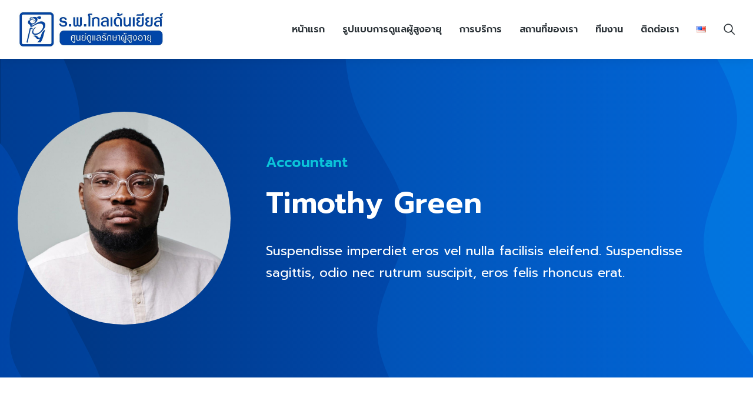

--- FILE ---
content_type: text/html; charset=UTF-8
request_url: https://www.goldenyears.co.th/the7_team/person009/
body_size: 23419
content:
<!DOCTYPE html>
<!--[if !(IE 6) | !(IE 7) | !(IE 8)  ]><!-->
<html lang="th" class="no-js">
<!--<![endif]-->
<head>
	<meta charset="UTF-8" />
		<meta name="viewport" content="width=device-width, initial-scale=1, maximum-scale=1, user-scalable=0">
			<link rel="profile" href="https://gmpg.org/xfn/11" />
	<title>Timothy Green &#8211; ศูนย์ดูแลผู้สูงอายุ ดูแลผู้สูงอายุ การดูแลผู้สูงอายุ บ้านพักคนชรา บ้านพักผู้สูงอายุ</title>
<meta name='robots' content='max-image-preview:large' />
<link rel="alternate" type="application/rss+xml" title="ศูนย์ดูแลผู้สูงอายุ ดูแลผู้สูงอายุ การดูแลผู้สูงอายุ บ้านพักคนชรา บ้านพักผู้สูงอายุ &raquo; ฟีด" href="https://www.goldenyears.co.th/feed/" />
<link rel="alternate" type="application/rss+xml" title="ศูนย์ดูแลผู้สูงอายุ ดูแลผู้สูงอายุ การดูแลผู้สูงอายุ บ้านพักคนชรา บ้านพักผู้สูงอายุ &raquo; ฟีดความเห็น" href="https://www.goldenyears.co.th/comments/feed/" />
<link rel="alternate" title="oEmbed (JSON)" type="application/json+oembed" href="https://www.goldenyears.co.th/wp-json/oembed/1.0/embed?url=https%3A%2F%2Fwww.goldenyears.co.th%2Fthe7_team%2Fperson009%2F" />
<link rel="alternate" title="oEmbed (XML)" type="text/xml+oembed" href="https://www.goldenyears.co.th/wp-json/oembed/1.0/embed?url=https%3A%2F%2Fwww.goldenyears.co.th%2Fthe7_team%2Fperson009%2F&#038;format=xml" />
<style id='wp-img-auto-sizes-contain-inline-css'>
img:is([sizes=auto i],[sizes^="auto," i]){contain-intrinsic-size:3000px 1500px}
/*# sourceURL=wp-img-auto-sizes-contain-inline-css */
</style>
<style id='wp-emoji-styles-inline-css'>

	img.wp-smiley, img.emoji {
		display: inline !important;
		border: none !important;
		box-shadow: none !important;
		height: 1em !important;
		width: 1em !important;
		margin: 0 0.07em !important;
		vertical-align: -0.1em !important;
		background: none !important;
		padding: 0 !important;
	}
/*# sourceURL=wp-emoji-styles-inline-css */
</style>
<style id='classic-theme-styles-inline-css'>
/*! This file is auto-generated */
.wp-block-button__link{color:#fff;background-color:#32373c;border-radius:9999px;box-shadow:none;text-decoration:none;padding:calc(.667em + 2px) calc(1.333em + 2px);font-size:1.125em}.wp-block-file__button{background:#32373c;color:#fff;text-decoration:none}
/*# sourceURL=/wp-includes/css/classic-themes.min.css */
</style>
<link rel='stylesheet' id='elementor-frontend-css' href='https://www.goldenyears.co.th/wp-content/plugins/elementor/assets/css/frontend.min.css?ver=3.25.11' media='all' />
<link rel='stylesheet' id='swiper-css' href='https://www.goldenyears.co.th/wp-content/plugins/elementor/assets/lib/swiper/v8/css/swiper.min.css?ver=8.4.5' media='all' />
<link rel='stylesheet' id='e-swiper-css' href='https://www.goldenyears.co.th/wp-content/plugins/elementor/assets/css/conditionals/e-swiper.min.css?ver=3.25.11' media='all' />
<link rel='stylesheet' id='elementor-post-8-css' href='https://www.goldenyears.co.th/wp-content/uploads/elementor/css/post-8.css?ver=1726185092' media='all' />
<link rel='stylesheet' id='elementor-pro-css' href='https://www.goldenyears.co.th/wp-content/plugins/pro-elements/assets/css/frontend.min.css?ver=3.23.3' media='all' />
<link rel='stylesheet' id='widget-heading-css' href='https://www.goldenyears.co.th/wp-content/plugins/elementor/assets/css/widget-heading.min.css?ver=3.25.11' media='all' />
<link rel='stylesheet' id='widget-text-editor-css' href='https://www.goldenyears.co.th/wp-content/plugins/elementor/assets/css/widget-text-editor.min.css?ver=3.25.11' media='all' />
<link rel='stylesheet' id='widget-spacer-css' href='https://www.goldenyears.co.th/wp-content/plugins/elementor/assets/css/widget-spacer.min.css?ver=3.25.11' media='all' />
<link rel='stylesheet' id='the7-icon-box-grid-widget-css' href='https://www.goldenyears.co.th/wp-content/themes/dt-the7/css/compatibility/elementor/the7-icon-box-grid-widget.min.css?ver=11.16.0.1' media='all' />
<link rel='stylesheet' id='widget-progress-css' href='https://www.goldenyears.co.th/wp-content/plugins/elementor/assets/css/widget-progress.min.css?ver=3.25.11' media='all' />
<link rel='stylesheet' id='the7-icon-box-widget-css' href='https://www.goldenyears.co.th/wp-content/themes/dt-the7/css/compatibility/elementor/the7-icon-box-widget.min.css?ver=11.16.0.1' media='all' />
<link rel='stylesheet' id='elementor-post-87352-css' href='https://www.goldenyears.co.th/wp-content/uploads/elementor/css/post-87352.css?ver=1726582614' media='all' />
<link rel='stylesheet' id='elementor-post-50845-css' href='https://www.goldenyears.co.th/wp-content/uploads/elementor/css/post-50845.css?ver=1754793732' media='all' />
<link rel='stylesheet' id='elementor-post-21569-css' href='https://www.goldenyears.co.th/wp-content/uploads/elementor/css/post-21569.css?ver=1726185093' media='all' />
<link rel='stylesheet' id='elementor-post-49372-css' href='https://www.goldenyears.co.th/wp-content/uploads/elementor/css/post-49372.css?ver=1726260816' media='all' />
<link rel='stylesheet' id='dt-main-css' href='https://www.goldenyears.co.th/wp-content/themes/dt-the7/css/main.min.css?ver=11.16.0.1' media='all' />
<link rel='stylesheet' id='the7-custom-scrollbar-css' href='https://www.goldenyears.co.th/wp-content/themes/dt-the7/lib/custom-scrollbar/custom-scrollbar.min.css?ver=11.16.0.1' media='all' />
<link rel='stylesheet' id='the7-css-vars-css' href='https://www.goldenyears.co.th/wp-content/uploads/the7-css/css-vars.css?ver=bacd17a53573' media='all' />
<link rel='stylesheet' id='dt-custom-css' href='https://www.goldenyears.co.th/wp-content/uploads/the7-css/custom.css?ver=bacd17a53573' media='all' />
<link rel='stylesheet' id='dt-media-css' href='https://www.goldenyears.co.th/wp-content/uploads/the7-css/media.css?ver=bacd17a53573' media='all' />
<link rel='stylesheet' id='the7-mega-menu-css' href='https://www.goldenyears.co.th/wp-content/uploads/the7-css/mega-menu.css?ver=bacd17a53573' media='all' />
<link rel='stylesheet' id='the7-elements-css' href='https://www.goldenyears.co.th/wp-content/uploads/the7-css/post-type-dynamic.css?ver=bacd17a53573' media='all' />
<link rel='stylesheet' id='style-css' href='https://www.goldenyears.co.th/wp-content/themes/dt-the7/style.css?ver=11.16.0.1' media='all' />
<link rel='stylesheet' id='the7-elementor-global-css' href='https://www.goldenyears.co.th/wp-content/themes/dt-the7/css/compatibility/elementor/elementor-global.min.css?ver=11.16.0.1' media='all' />
<link rel='stylesheet' id='the7_horizontal-menu-css' href='https://www.goldenyears.co.th/wp-content/themes/dt-the7/css/compatibility/elementor/the7-horizontal-menu-widget.min.css?ver=11.16.0.1' media='all' />
<link rel='stylesheet' id='the7-icon-widget-css' href='https://www.goldenyears.co.th/wp-content/themes/dt-the7/css/compatibility/elementor/the7-icon-widget.min.css?ver=11.16.0.1' media='all' />
<link rel='stylesheet' id='the7-slider-widget-css' href='https://www.goldenyears.co.th/wp-content/themes/dt-the7/css/compatibility/elementor/the7-slider.min.css?ver=11.16.0.1' media='all' />
<link rel='stylesheet' id='google-fonts-1-css' href='https://fonts.googleapis.com/css?family=DM+Sans%3A100%2C100italic%2C200%2C200italic%2C300%2C300italic%2C400%2C400italic%2C500%2C500italic%2C600%2C600italic%2C700%2C700italic%2C800%2C800italic%2C900%2C900italic%7CPrompt%3A100%2C100italic%2C200%2C200italic%2C300%2C300italic%2C400%2C400italic%2C500%2C500italic%2C600%2C600italic%2C700%2C700italic%2C800%2C800italic%2C900%2C900italic%7CManrope%3A100%2C100italic%2C200%2C200italic%2C300%2C300italic%2C400%2C400italic%2C500%2C500italic%2C600%2C600italic%2C700%2C700italic%2C800%2C800italic%2C900%2C900italic&#038;display=swap&#038;ver=6.9' media='all' />
<link rel="preconnect" href="https://fonts.gstatic.com/" crossorigin><script src="https://www.goldenyears.co.th/wp-includes/js/jquery/jquery.min.js?ver=3.7.1" id="jquery-core-js"></script>
<script src="https://www.goldenyears.co.th/wp-includes/js/jquery/jquery-migrate.min.js?ver=3.4.1" id="jquery-migrate-js"></script>
<script id="dt-above-fold-js-extra">
var dtLocal = {"themeUrl":"https://www.goldenyears.co.th/wp-content/themes/dt-the7","passText":"To view this protected post, enter the password below:","moreButtonText":{"loading":"Loading...","loadMore":"Load more"},"postID":"87352","ajaxurl":"https://www.goldenyears.co.th/wp-admin/admin-ajax.php","REST":{"baseUrl":"https://www.goldenyears.co.th/wp-json/the7/v1","endpoints":{"sendMail":"/send-mail"}},"contactMessages":{"required":"One or more fields have an error. Please check and try again.","terms":"Please accept the privacy policy.","fillTheCaptchaError":"Please, fill the captcha."},"captchaSiteKey":"","ajaxNonce":"b930a113a9","pageData":"","themeSettings":{"smoothScroll":"off","lazyLoading":false,"desktopHeader":{"height":""},"ToggleCaptionEnabled":"disabled","ToggleCaption":"Navigation","floatingHeader":{"showAfter":94,"showMenu":false,"height":64,"logo":{"showLogo":true,"html":"","url":"https://www.goldenyears.co.th/"}},"topLine":{"floatingTopLine":{"logo":{"showLogo":false,"html":""}}},"mobileHeader":{"firstSwitchPoint":1150,"secondSwitchPoint":600,"firstSwitchPointHeight":60,"secondSwitchPointHeight":50,"mobileToggleCaptionEnabled":"right","mobileToggleCaption":"Menu"},"stickyMobileHeaderFirstSwitch":{"logo":{"html":""}},"stickyMobileHeaderSecondSwitch":{"logo":{"html":""}},"sidebar":{"switchPoint":992},"boxedWidth":"1280px"},"elementor":{"settings":{"container_width":1300}}};
var dtShare = {"shareButtonText":{"facebook":"Share on Facebook","twitter":"Share on X","pinterest":"Pin it","linkedin":"Share on Linkedin","whatsapp":"Share on Whatsapp"},"overlayOpacity":"90"};
//# sourceURL=dt-above-fold-js-extra
</script>
<script src="https://www.goldenyears.co.th/wp-content/themes/dt-the7/js/above-the-fold.min.js?ver=11.16.0.1" id="dt-above-fold-js"></script>
<link rel="https://api.w.org/" href="https://www.goldenyears.co.th/wp-json/" /><link rel="alternate" title="JSON" type="application/json" href="https://www.goldenyears.co.th/wp-json/wp/v2/the7_team/87352" /><link rel="EditURI" type="application/rsd+xml" title="RSD" href="https://www.goldenyears.co.th/xmlrpc.php?rsd" />
<meta name="generator" content="WordPress 6.9" />
<link rel="canonical" href="https://www.goldenyears.co.th/the7_team/person009/" />
<link rel='shortlink' href='https://www.goldenyears.co.th/?p=87352' />
<meta name="cdp-version" content="1.5.0" /><!-- Google tag (gtag.js) -->
<script async src="https://www.googletagmanager.com/gtag/js?id=AW-850894672">
</script>
<script>
  window.dataLayer = window.dataLayer || [];
  function gtag(){dataLayer.push(arguments);}
  gtag('js', new Date());

  gtag('config', 'AW-850894672');
</script><meta property="og:site_name" content="ศูนย์ดูแลผู้สูงอายุ ดูแลผู้สูงอายุ การดูแลผู้สูงอายุ บ้านพักคนชรา บ้านพักผู้สูงอายุ" />
<meta property="og:title" content="Timothy Green" />
<meta property="og:image" content="https://www.goldenyears.co.th/wp-content/uploads/2023/04/tt009.jpg" />
<meta property="og:url" content="https://www.goldenyears.co.th/the7_team/person009/" />
<meta property="og:type" content="article" />
<meta name="generator" content="Elementor 3.25.11; features: e_font_icon_svg, e_optimized_control_loading; settings: css_print_method-external, google_font-enabled, font_display-swap">
<style>.recentcomments a{display:inline !important;padding:0 !important;margin:0 !important;}</style>			<style>
				.e-con.e-parent:nth-of-type(n+4):not(.e-lazyloaded):not(.e-no-lazyload),
				.e-con.e-parent:nth-of-type(n+4):not(.e-lazyloaded):not(.e-no-lazyload) * {
					background-image: none !important;
				}
				@media screen and (max-height: 1024px) {
					.e-con.e-parent:nth-of-type(n+3):not(.e-lazyloaded):not(.e-no-lazyload),
					.e-con.e-parent:nth-of-type(n+3):not(.e-lazyloaded):not(.e-no-lazyload) * {
						background-image: none !important;
					}
				}
				@media screen and (max-height: 640px) {
					.e-con.e-parent:nth-of-type(n+2):not(.e-lazyloaded):not(.e-no-lazyload),
					.e-con.e-parent:nth-of-type(n+2):not(.e-lazyloaded):not(.e-no-lazyload) * {
						background-image: none !important;
					}
				}
			</style>
			<link rel="icon" href="https://www.goldenyears.co.th/wp-content/uploads/2024/04/LOGO-GY-Blue-crop.jpg" sizes="32x32" />
<link rel="icon" href="https://www.goldenyears.co.th/wp-content/uploads/2024/04/LOGO-GY-Blue-crop.jpg" sizes="192x192" />
<link rel="apple-touch-icon" href="https://www.goldenyears.co.th/wp-content/uploads/2024/04/LOGO-GY-Blue-crop.jpg" />
<meta name="msapplication-TileImage" content="https://www.goldenyears.co.th/wp-content/uploads/2024/04/LOGO-GY-Blue-crop.jpg" />
		<style id="wp-custom-css">
			/*.elementor-96276 .elementor-element.elementor-element-23d3f5f2 img {
    height: auto !important;
}
.elementor-96276 .elementor-element.elementor-element-23d3f5f2 img, .elementor-96276 .elementor-element.elementor-element-23d3f5f2 svg {
    width: 250px !important;
}*/

.elementor-button.elementor-button-link.elementor-size-sm {
    align-items: center !important;
    font-size: 14px;
    display: inline-flex !important;
    justify-content: center  !important;
    height: 100%  !important;
}		</style>
		<style id='the7-custom-inline-css' type='text/css'>
.sub-nav .menu-item i.fa,
.sub-nav .menu-item i.fas,
.sub-nav .menu-item i.far,
.sub-nav .menu-item i.fab {
	text-align: center;
	width: 1.25em;
}
</style>
<style id='global-styles-inline-css'>
:root{--wp--preset--aspect-ratio--square: 1;--wp--preset--aspect-ratio--4-3: 4/3;--wp--preset--aspect-ratio--3-4: 3/4;--wp--preset--aspect-ratio--3-2: 3/2;--wp--preset--aspect-ratio--2-3: 2/3;--wp--preset--aspect-ratio--16-9: 16/9;--wp--preset--aspect-ratio--9-16: 9/16;--wp--preset--color--black: #000000;--wp--preset--color--cyan-bluish-gray: #abb8c3;--wp--preset--color--white: #FFF;--wp--preset--color--pale-pink: #f78da7;--wp--preset--color--vivid-red: #cf2e2e;--wp--preset--color--luminous-vivid-orange: #ff6900;--wp--preset--color--luminous-vivid-amber: #fcb900;--wp--preset--color--light-green-cyan: #7bdcb5;--wp--preset--color--vivid-green-cyan: #00d084;--wp--preset--color--pale-cyan-blue: #8ed1fc;--wp--preset--color--vivid-cyan-blue: #0693e3;--wp--preset--color--vivid-purple: #9b51e0;--wp--preset--color--accent: #999999;--wp--preset--color--dark-gray: #111;--wp--preset--color--light-gray: #767676;--wp--preset--gradient--vivid-cyan-blue-to-vivid-purple: linear-gradient(135deg,rgb(6,147,227) 0%,rgb(155,81,224) 100%);--wp--preset--gradient--light-green-cyan-to-vivid-green-cyan: linear-gradient(135deg,rgb(122,220,180) 0%,rgb(0,208,130) 100%);--wp--preset--gradient--luminous-vivid-amber-to-luminous-vivid-orange: linear-gradient(135deg,rgb(252,185,0) 0%,rgb(255,105,0) 100%);--wp--preset--gradient--luminous-vivid-orange-to-vivid-red: linear-gradient(135deg,rgb(255,105,0) 0%,rgb(207,46,46) 100%);--wp--preset--gradient--very-light-gray-to-cyan-bluish-gray: linear-gradient(135deg,rgb(238,238,238) 0%,rgb(169,184,195) 100%);--wp--preset--gradient--cool-to-warm-spectrum: linear-gradient(135deg,rgb(74,234,220) 0%,rgb(151,120,209) 20%,rgb(207,42,186) 40%,rgb(238,44,130) 60%,rgb(251,105,98) 80%,rgb(254,248,76) 100%);--wp--preset--gradient--blush-light-purple: linear-gradient(135deg,rgb(255,206,236) 0%,rgb(152,150,240) 100%);--wp--preset--gradient--blush-bordeaux: linear-gradient(135deg,rgb(254,205,165) 0%,rgb(254,45,45) 50%,rgb(107,0,62) 100%);--wp--preset--gradient--luminous-dusk: linear-gradient(135deg,rgb(255,203,112) 0%,rgb(199,81,192) 50%,rgb(65,88,208) 100%);--wp--preset--gradient--pale-ocean: linear-gradient(135deg,rgb(255,245,203) 0%,rgb(182,227,212) 50%,rgb(51,167,181) 100%);--wp--preset--gradient--electric-grass: linear-gradient(135deg,rgb(202,248,128) 0%,rgb(113,206,126) 100%);--wp--preset--gradient--midnight: linear-gradient(135deg,rgb(2,3,129) 0%,rgb(40,116,252) 100%);--wp--preset--font-size--small: 13px;--wp--preset--font-size--medium: 20px;--wp--preset--font-size--large: 36px;--wp--preset--font-size--x-large: 42px;--wp--preset--spacing--20: 0.44rem;--wp--preset--spacing--30: 0.67rem;--wp--preset--spacing--40: 1rem;--wp--preset--spacing--50: 1.5rem;--wp--preset--spacing--60: 2.25rem;--wp--preset--spacing--70: 3.38rem;--wp--preset--spacing--80: 5.06rem;--wp--preset--shadow--natural: 6px 6px 9px rgba(0, 0, 0, 0.2);--wp--preset--shadow--deep: 12px 12px 50px rgba(0, 0, 0, 0.4);--wp--preset--shadow--sharp: 6px 6px 0px rgba(0, 0, 0, 0.2);--wp--preset--shadow--outlined: 6px 6px 0px -3px rgb(255, 255, 255), 6px 6px rgb(0, 0, 0);--wp--preset--shadow--crisp: 6px 6px 0px rgb(0, 0, 0);}:where(.is-layout-flex){gap: 0.5em;}:where(.is-layout-grid){gap: 0.5em;}body .is-layout-flex{display: flex;}.is-layout-flex{flex-wrap: wrap;align-items: center;}.is-layout-flex > :is(*, div){margin: 0;}body .is-layout-grid{display: grid;}.is-layout-grid > :is(*, div){margin: 0;}:where(.wp-block-columns.is-layout-flex){gap: 2em;}:where(.wp-block-columns.is-layout-grid){gap: 2em;}:where(.wp-block-post-template.is-layout-flex){gap: 1.25em;}:where(.wp-block-post-template.is-layout-grid){gap: 1.25em;}.has-black-color{color: var(--wp--preset--color--black) !important;}.has-cyan-bluish-gray-color{color: var(--wp--preset--color--cyan-bluish-gray) !important;}.has-white-color{color: var(--wp--preset--color--white) !important;}.has-pale-pink-color{color: var(--wp--preset--color--pale-pink) !important;}.has-vivid-red-color{color: var(--wp--preset--color--vivid-red) !important;}.has-luminous-vivid-orange-color{color: var(--wp--preset--color--luminous-vivid-orange) !important;}.has-luminous-vivid-amber-color{color: var(--wp--preset--color--luminous-vivid-amber) !important;}.has-light-green-cyan-color{color: var(--wp--preset--color--light-green-cyan) !important;}.has-vivid-green-cyan-color{color: var(--wp--preset--color--vivid-green-cyan) !important;}.has-pale-cyan-blue-color{color: var(--wp--preset--color--pale-cyan-blue) !important;}.has-vivid-cyan-blue-color{color: var(--wp--preset--color--vivid-cyan-blue) !important;}.has-vivid-purple-color{color: var(--wp--preset--color--vivid-purple) !important;}.has-black-background-color{background-color: var(--wp--preset--color--black) !important;}.has-cyan-bluish-gray-background-color{background-color: var(--wp--preset--color--cyan-bluish-gray) !important;}.has-white-background-color{background-color: var(--wp--preset--color--white) !important;}.has-pale-pink-background-color{background-color: var(--wp--preset--color--pale-pink) !important;}.has-vivid-red-background-color{background-color: var(--wp--preset--color--vivid-red) !important;}.has-luminous-vivid-orange-background-color{background-color: var(--wp--preset--color--luminous-vivid-orange) !important;}.has-luminous-vivid-amber-background-color{background-color: var(--wp--preset--color--luminous-vivid-amber) !important;}.has-light-green-cyan-background-color{background-color: var(--wp--preset--color--light-green-cyan) !important;}.has-vivid-green-cyan-background-color{background-color: var(--wp--preset--color--vivid-green-cyan) !important;}.has-pale-cyan-blue-background-color{background-color: var(--wp--preset--color--pale-cyan-blue) !important;}.has-vivid-cyan-blue-background-color{background-color: var(--wp--preset--color--vivid-cyan-blue) !important;}.has-vivid-purple-background-color{background-color: var(--wp--preset--color--vivid-purple) !important;}.has-black-border-color{border-color: var(--wp--preset--color--black) !important;}.has-cyan-bluish-gray-border-color{border-color: var(--wp--preset--color--cyan-bluish-gray) !important;}.has-white-border-color{border-color: var(--wp--preset--color--white) !important;}.has-pale-pink-border-color{border-color: var(--wp--preset--color--pale-pink) !important;}.has-vivid-red-border-color{border-color: var(--wp--preset--color--vivid-red) !important;}.has-luminous-vivid-orange-border-color{border-color: var(--wp--preset--color--luminous-vivid-orange) !important;}.has-luminous-vivid-amber-border-color{border-color: var(--wp--preset--color--luminous-vivid-amber) !important;}.has-light-green-cyan-border-color{border-color: var(--wp--preset--color--light-green-cyan) !important;}.has-vivid-green-cyan-border-color{border-color: var(--wp--preset--color--vivid-green-cyan) !important;}.has-pale-cyan-blue-border-color{border-color: var(--wp--preset--color--pale-cyan-blue) !important;}.has-vivid-cyan-blue-border-color{border-color: var(--wp--preset--color--vivid-cyan-blue) !important;}.has-vivid-purple-border-color{border-color: var(--wp--preset--color--vivid-purple) !important;}.has-vivid-cyan-blue-to-vivid-purple-gradient-background{background: var(--wp--preset--gradient--vivid-cyan-blue-to-vivid-purple) !important;}.has-light-green-cyan-to-vivid-green-cyan-gradient-background{background: var(--wp--preset--gradient--light-green-cyan-to-vivid-green-cyan) !important;}.has-luminous-vivid-amber-to-luminous-vivid-orange-gradient-background{background: var(--wp--preset--gradient--luminous-vivid-amber-to-luminous-vivid-orange) !important;}.has-luminous-vivid-orange-to-vivid-red-gradient-background{background: var(--wp--preset--gradient--luminous-vivid-orange-to-vivid-red) !important;}.has-very-light-gray-to-cyan-bluish-gray-gradient-background{background: var(--wp--preset--gradient--very-light-gray-to-cyan-bluish-gray) !important;}.has-cool-to-warm-spectrum-gradient-background{background: var(--wp--preset--gradient--cool-to-warm-spectrum) !important;}.has-blush-light-purple-gradient-background{background: var(--wp--preset--gradient--blush-light-purple) !important;}.has-blush-bordeaux-gradient-background{background: var(--wp--preset--gradient--blush-bordeaux) !important;}.has-luminous-dusk-gradient-background{background: var(--wp--preset--gradient--luminous-dusk) !important;}.has-pale-ocean-gradient-background{background: var(--wp--preset--gradient--pale-ocean) !important;}.has-electric-grass-gradient-background{background: var(--wp--preset--gradient--electric-grass) !important;}.has-midnight-gradient-background{background: var(--wp--preset--gradient--midnight) !important;}.has-small-font-size{font-size: var(--wp--preset--font-size--small) !important;}.has-medium-font-size{font-size: var(--wp--preset--font-size--medium) !important;}.has-large-font-size{font-size: var(--wp--preset--font-size--large) !important;}.has-x-large-font-size{font-size: var(--wp--preset--font-size--x-large) !important;}
/*# sourceURL=global-styles-inline-css */
</style>
<link rel='stylesheet' id='widget-image-css' href='https://www.goldenyears.co.th/wp-content/plugins/elementor/assets/css/widget-image.min.css?ver=3.25.11' media='all' />
<link rel='stylesheet' id='the7-e-sticky-effect-css' href='https://www.goldenyears.co.th/wp-content/themes/dt-the7/css/compatibility/elementor/the7-sticky-effects.min.css?ver=11.16.0.1' media='all' />
<link rel='stylesheet' id='the7-image-box-widget-css' href='https://www.goldenyears.co.th/wp-content/themes/dt-the7/css/compatibility/elementor/the7-image-widget.min.css?ver=11.16.0.1' media='all' />
<link rel='stylesheet' id='the7-vertical-menu-widget-css' href='https://www.goldenyears.co.th/wp-content/themes/dt-the7/css/compatibility/elementor/the7-vertical-menu-widget.min.css?ver=11.16.0.1' media='all' />
<link rel='stylesheet' id='elementor-post-52154-css' href='https://www.goldenyears.co.th/wp-content/uploads/elementor/css/post-52154.css?ver=1726185094' media='all' />
<link rel='stylesheet' id='the7-search-form-widget-css' href='https://www.goldenyears.co.th/wp-content/themes/dt-the7/css/compatibility/elementor/the7-search-form-widget.min.css?ver=11.16.0.1' media='all' />
<link rel='stylesheet' id='e-animation-fadeIn-css' href='https://www.goldenyears.co.th/wp-content/plugins/elementor/assets/lib/animations/styles/fadeIn.min.css?ver=3.25.11' media='all' />
<link rel='stylesheet' id='elementor-post-73689-css' href='https://www.goldenyears.co.th/wp-content/uploads/elementor/css/post-73689.css?ver=1726185094' media='all' />
</head>
<body id="the7-body" class="wp-singular the7_team-template-default single single-the7_team postid-87352 wp-custom-logo wp-embed-responsive wp-theme-dt-the7 the7-core-ver-2.7.12 no-comments dt-responsive-on right-mobile-menu-close-icon ouside-menu-close-icon mobile-close-right-caption  fade-thin-mobile-menu-close-icon fade-medium-menu-close-icon srcset-enabled btn-flat custom-btn-color custom-btn-hover-color first-switch-logo-left first-switch-menu-right second-switch-logo-left second-switch-menu-right right-mobile-menu layzr-loading-on no-avatars popup-message-style the7-ver-11.16.0.1 elementor-default elementor-template-full-width elementor-clear-template elementor-kit-8 elementor-page elementor-page-87352 elementor-page-49372">
<!-- The7 11.16.0.1 -->

<div id="page" >
	<a class="skip-link screen-reader-text" href="#content">Skip to content</a>

		<div data-elementor-type="header" data-elementor-id="50845" class="elementor elementor-50845 elementor-location-header" data-elementor-post-type="elementor_library">
					<section class="elementor-section elementor-top-section elementor-element elementor-element-968da6e elementor-section-height-min-height the7-e-sticky-row-yes the7-e-sticky-effect-yes elementor-hidden-tablet elementor-hidden-mobile elementor-section-boxed elementor-section-height-default elementor-section-items-middle" data-id="968da6e" data-element_type="section" data-settings="{&quot;background_background&quot;:&quot;classic&quot;,&quot;the7_sticky_row&quot;:&quot;yes&quot;,&quot;the7_sticky_effects_offset&quot;:30,&quot;the7_sticky_effects&quot;:&quot;yes&quot;,&quot;the7_sticky_effects_devices&quot;:[&quot;desktop&quot;],&quot;the7_sticky_row_devices&quot;:[&quot;desktop&quot;],&quot;the7_sticky_row_offset&quot;:0}">
						<div class="elementor-container elementor-column-gap-no">
					<div class="elementor-column elementor-col-33 elementor-top-column elementor-element elementor-element-49473c7" data-id="49473c7" data-element_type="column">
			<div class="elementor-widget-wrap elementor-element-populated">
						<div class="elementor-element elementor-element-fa8bc97 the7-img-sticky-size-effect-yes elementor-widget elementor-widget-image" data-id="fa8bc97" data-element_type="widget" data-widget_type="image.default">
				<div class="elementor-widget-container">
														<a href="https://www.goldenyears.co.th">
							<img fetchpriority="high" width="500" height="132" src="https://www.goldenyears.co.th/wp-content/uploads/2024/04/LOGO-GY-Blue-web-2024-curve-2-500x141-1.jpg" class="attachment-large size-large wp-image-94678" alt="" srcset="https://www.goldenyears.co.th/wp-content/uploads/2024/04/LOGO-GY-Blue-web-2024-curve-2-500x141-1.jpg 500w, https://www.goldenyears.co.th/wp-content/uploads/2024/04/LOGO-GY-Blue-web-2024-curve-2-500x141-1-300x79.jpg 300w" sizes="(max-width: 500px) 100vw, 500px" />								</a>
													</div>
				</div>
					</div>
		</div>
				<div class="elementor-column elementor-col-33 elementor-top-column elementor-element elementor-element-d76c1a4" data-id="d76c1a4" data-element_type="column">
			<div class="elementor-widget-wrap elementor-element-populated">
						<div class="elementor-element elementor-element-80b0dff sub-icon_align-side sub-menu-position-tablet-justify toggle-align-left mob-menu-popup items-decoration-yes decoration-align-text parent-item-clickable-yes horizontal-menu--dropdown-tablet decoration-position-bottom decoration-left-to-right sub-menu-position-left dt-sub-menu_align-left sub-icon_position-right elementor-widget elementor-widget-the7_horizontal-menu" data-id="80b0dff" data-element_type="widget" data-settings="{&quot;dropdown_type&quot;:&quot;popup&quot;,&quot;parent_is_clickable&quot;:&quot;yes&quot;,&quot;dropdown&quot;:&quot;tablet&quot;}" data-widget_type="the7_horizontal-menu.default">
				<div class="elementor-widget-container">
			<div class="horizontal-menu-wrap"><a class="horizontal-menu-toggle hidden-on-load" role="button" tabindex="0" aria-label="Menu Toggle" aria-expanded="false" href="#elementor-action%3Aaction%3Dpopup%3Aopen%26settings%3DeyJpZCI6NzM2ODksInRvZ2dsZSI6ZmFsc2V9"><span class="right menu-toggle-icons" aria-hidden="true" role="presentation"><svg xmlns="http://www.w3.org/2000/svg" xmlns:xlink="http://www.w3.org/1999/xlink" id="Layer_1" x="0px" y="0px" viewBox="0 0 20 20" style="enable-background:new 0 0 20 20;" xml:space="preserve"><rect x="0.4" y="3.2" width="19.2" height="1.7"></rect><rect x="0.4" y="9.2" width="19.2" height="1.7"></rect><rect x="0.4" y="15.2" width="19.2" height="1.7"></rect></svg><svg xmlns="http://www.w3.org/2000/svg" xmlns:xlink="http://www.w3.org/1999/xlink" id="Layer_1" x="0px" y="0px" viewBox="0 0 16 16" style="enable-background:new 0 0 16 16;" xml:space="preserve"><polygon points="12.6,4.6 11.4,3.4 8,6.8 4.6,3.4 3.4,4.6 6.8,8 3.4,11.4 4.6,12.6 8,9.2 11.4,12.6 12.6,11.4 9.2,8 "></polygon></svg></span></a><nav class="dt-nav-menu-horizontal--main dt-nav-menu-horizontal__container justify-content-end widget-divider- indicator-off"><ul class="dt-nav-menu-horizontal d-flex flex-row justify-content-end"><li class="menu-item menu-item-type-post_type menu-item-object-page menu-item-home menu-item-94250 first depth-0"><a href='https://www.goldenyears.co.th/' data-level='1'><span class="item-content"><span class="menu-item-text  "><span class="menu-text">หน้าแรก</span></span><span class="submenu-indicator" ><span class="submenu-mob-indicator" ></span></span></span></a></li> <li class="menu-item menu-item-type-post_type menu-item-object-page menu-item-94264 depth-0"><a href='https://www.goldenyears.co.th/living-options/' data-level='1'><span class="item-content"><span class="menu-item-text  "><span class="menu-text">รูปแบบการดูแลผู้สูงอายุ</span></span><span class="submenu-indicator" ><span class="submenu-mob-indicator" ></span></span></span></a></li> <li class="menu-item menu-item-type-post_type menu-item-object-page menu-item-94212 depth-0"><a href='https://www.goldenyears.co.th/services/' data-level='1'><span class="item-content"><span class="menu-item-text  "><span class="menu-text">การบริการ</span></span><span class="submenu-indicator" ><span class="submenu-mob-indicator" ></span></span></span></a></li> <li class="menu-item menu-item-type-post_type menu-item-object-page menu-item-94263 depth-0"><a href='https://www.goldenyears.co.th/our-place/' data-level='1'><span class="item-content"><span class="menu-item-text  "><span class="menu-text">สถานที่ของเรา</span></span><span class="submenu-indicator" ><span class="submenu-mob-indicator" ></span></span></span></a></li> <li class="menu-item menu-item-type-post_type menu-item-object-page menu-item-94252 depth-0"><a href='https://www.goldenyears.co.th/our-team/' data-level='1'><span class="item-content"><span class="menu-item-text  "><span class="menu-text">ทีมงาน</span></span><span class="submenu-indicator" ><span class="submenu-mob-indicator" ></span></span></span></a></li> <li class="menu-item menu-item-type-post_type menu-item-object-page menu-item-94223 depth-0"><a href='https://www.goldenyears.co.th/contact-us/' data-level='1'><span class="item-content"><span class="menu-item-text  "><span class="menu-text">ติดต่อเรา</span></span><span class="submenu-indicator" ><span class="submenu-mob-indicator" ></span></span></span></a></li> <li class="lang-item lang-item-306 lang-item-en no-translation lang-item-first menu-item menu-item-type-custom menu-item-object-custom menu-item-96161-en depth-0"><a href='https://www.goldenyears.co.th/en/' data-level='1' hreflang='en-US' lang='en-US'><span class="item-content"><span class="menu-item-text  "><span class="menu-text"><img src="[data-uri]" alt="English" width="16" height="11" style="width: 16px; height: 11px;" /></span></span><span class="submenu-indicator" ><span class="submenu-mob-indicator" ></span></span></span></a></li> </ul></nav></div>		</div>
				</div>
					</div>
		</div>
				<div class="elementor-column elementor-col-33 elementor-top-column elementor-element elementor-element-2b655f3" data-id="2b655f3" data-element_type="column">
			<div class="elementor-widget-wrap elementor-element-populated">
						<div class="elementor-element elementor-element-59daa92 elementor-widget__width-auto elementor-align-center elementor-widget elementor-widget-the7_icon_widget" data-id="59daa92" data-element_type="widget" data-widget_type="the7_icon_widget.default">
				<div class="elementor-widget-container">
			<div class="the7-icon-wrapper the7-elementor-widget"><a class="elementor-icon" href="#elementor-action%3Aaction%3Dpopup%3Aopen%26settings%3DeyJpZCI6IjUyMTU0IiwidG9nZ2xlIjpmYWxzZX0%3D"><svg xmlns="http://www.w3.org/2000/svg" xmlns:xlink="http://www.w3.org/1999/xlink" id="Layer_1" x="0px" y="0px" viewBox="0 0 48 48" style="enable-background:new 0 0 48 48;" xml:space="preserve"><path d="M46.4,43.6L33.6,30.8c2.5-3.1,4-7.1,4-11.4C37.6,9.2,29.4,1,19.3,1C9.2,1,1,9.2,1,19.3c0,10.1,8.2,18.3,18.3,18.3 c4.3,0,8.3-1.5,11.4-4l12.8,12.8L46.4,43.6z M19.3,33.6C11.4,33.6,5,27.2,5,19.3S11.4,5,19.3,5s14.3,6.4,14.3,14.3 S27.2,33.6,19.3,33.6z"></path></svg></a></div>		</div>
				</div>
					</div>
		</div>
					</div>
		</section>
				<section class="elementor-section elementor-top-section elementor-element elementor-element-4b5cf4a elementor-section-height-min-height the7-e-sticky-row-yes elementor-hidden-desktop elementor-section-boxed elementor-section-height-default elementor-section-items-middle" data-id="4b5cf4a" data-element_type="section" data-settings="{&quot;the7_sticky_row&quot;:&quot;yes&quot;,&quot;the7_sticky_row_devices&quot;:[&quot;tablet&quot;,&quot;mobile&quot;],&quot;background_background&quot;:&quot;classic&quot;,&quot;the7_sticky_row_offset&quot;:0}">
						<div class="elementor-container elementor-column-gap-no">
					<div class="elementor-column elementor-col-33 elementor-top-column elementor-element elementor-element-5515788" data-id="5515788" data-element_type="column">
			<div class="elementor-widget-wrap elementor-element-populated">
						<div class="elementor-element elementor-element-c0a6cbb elementor-widget__width-auto elementor-align-center elementor-widget elementor-widget-the7_icon_widget" data-id="c0a6cbb" data-element_type="widget" data-widget_type="the7_icon_widget.default">
				<div class="elementor-widget-container">
			<div class="the7-icon-wrapper the7-elementor-widget"><a class="elementor-icon" href="#elementor-action%3Aaction%3Dpopup%3Aopen%26settings%3DeyJpZCI6IjczNjg5IiwidG9nZ2xlIjpmYWxzZX0%3D"><svg xmlns="http://www.w3.org/2000/svg" xmlns:xlink="http://www.w3.org/1999/xlink" id="Layer_1" x="0px" y="0px" viewBox="0 0 20 20" style="enable-background:new 0 0 20 20;" xml:space="preserve"><rect x="0.4" y="3.2" width="19.2" height="1.7"></rect><rect x="0.4" y="9.2" width="19.2" height="1.7"></rect><rect x="0.4" y="15.2" width="19.2" height="1.7"></rect></svg></a></div>		</div>
				</div>
					</div>
		</div>
				<div class="elementor-column elementor-col-33 elementor-top-column elementor-element elementor-element-e9cc8ef" data-id="e9cc8ef" data-element_type="column">
			<div class="elementor-widget-wrap elementor-element-populated">
						<div class="elementor-element elementor-element-94bd2da elementor-widget__width-auto elementor-widget elementor-widget-image" data-id="94bd2da" data-element_type="widget" data-widget_type="image.default">
				<div class="elementor-widget-container">
														<a href="https://www.goldenyears.co.th">
							<img width="500" height="132" src="https://www.goldenyears.co.th/wp-content/uploads/2024/04/LOGO-GY-Blue-web-2024-curve-2-500x141-1.jpg" class="attachment-full size-full wp-image-94678" alt="" srcset="https://www.goldenyears.co.th/wp-content/uploads/2024/04/LOGO-GY-Blue-web-2024-curve-2-500x141-1.jpg 500w, https://www.goldenyears.co.th/wp-content/uploads/2024/04/LOGO-GY-Blue-web-2024-curve-2-500x141-1-300x79.jpg 300w" sizes="(max-width: 500px) 100vw, 500px" />								</a>
													</div>
				</div>
					</div>
		</div>
				<div class="elementor-column elementor-col-33 elementor-top-column elementor-element elementor-element-c3b7f87" data-id="c3b7f87" data-element_type="column">
			<div class="elementor-widget-wrap elementor-element-populated">
						<div class="elementor-element elementor-element-ef25e32 elementor-widget__width-auto elementor-align-center elementor-widget elementor-widget-the7_icon_widget" data-id="ef25e32" data-element_type="widget" data-widget_type="the7_icon_widget.default">
				<div class="elementor-widget-container">
			<div class="the7-icon-wrapper the7-elementor-widget"><a class="elementor-icon" href="#elementor-action%3Aaction%3Dpopup%3Aopen%26settings%3DeyJpZCI6IjUyMTU0IiwidG9nZ2xlIjpmYWxzZX0%3D"><svg xmlns="http://www.w3.org/2000/svg" xmlns:xlink="http://www.w3.org/1999/xlink" id="Layer_1" x="0px" y="0px" viewBox="0 0 48 48" style="enable-background:new 0 0 48 48;" xml:space="preserve"><path d="M46.4,43.6L33.6,30.8c2.5-3.1,4-7.1,4-11.4C37.6,9.2,29.4,1,19.3,1C9.2,1,1,9.2,1,19.3c0,10.1,8.2,18.3,18.3,18.3 c4.3,0,8.3-1.5,11.4-4l12.8,12.8L46.4,43.6z M19.3,33.6C11.4,33.6,5,27.2,5,19.3S11.4,5,19.3,5s14.3,6.4,14.3,14.3 S27.2,33.6,19.3,33.6z"></path></svg></a></div>		</div>
				</div>
					</div>
		</div>
					</div>
		</section>
				</div>
		

<div id="main" class="sidebar-none sidebar-divider-off">

	
	<div class="main-gradient"></div>
	<div class="wf-wrap">
	<div class="wf-container-main">

	


	<div id="content" class="content" role="main">

				<div data-elementor-type="single-post" data-elementor-id="49372" class="elementor elementor-49372 elementor-location-single post-87352 the7_team type-the7_team status-publish has-post-thumbnail hentry the7_team_categories-staff" data-elementor-post-type="elementor_library">
					<section class="elementor-section elementor-top-section elementor-element elementor-element-4b4f190 elementor-section-boxed elementor-section-height-default elementor-section-height-default" data-id="4b4f190" data-element_type="section" data-settings="{&quot;background_background&quot;:&quot;gradient&quot;}">
							<div class="elementor-background-overlay"></div>
							<div class="elementor-container elementor-column-gap-wider">
					<div class="elementor-column elementor-col-50 elementor-top-column elementor-element elementor-element-aaefd70" data-id="aaefd70" data-element_type="column">
			<div class="elementor-widget-wrap elementor-element-populated">
						<div class="elementor-element elementor-element-76b5ec7 elementor-widget-tablet__width-inherit elementor-widget elementor-widget-image" data-id="76b5ec7" data-element_type="widget" data-widget_type="image.default">
				<div class="elementor-widget-container">
													<img src="https://www.goldenyears.co.th/wp-content/uploads/elementor/thumbs/tt009-qsnno4tentjnhn80g8cqcaqxmtusqhpmjubx4lbw2w.jpg" title="tt009" alt="tt009" loading="lazy" />													</div>
				</div>
					</div>
		</div>
				<div class="elementor-column elementor-col-50 elementor-top-column elementor-element elementor-element-0d3601f" data-id="0d3601f" data-element_type="column">
			<div class="elementor-widget-wrap elementor-element-populated">
						<div class="elementor-element elementor-element-271474c elementor-widget elementor-widget-heading" data-id="271474c" data-element_type="widget" data-widget_type="heading.default">
				<div class="elementor-widget-container">
			<h4 class="elementor-heading-title elementor-size-default">Accountant</h4>		</div>
				</div>
				<div class="elementor-element elementor-element-5e33e4f elementor-widget elementor-widget-heading" data-id="5e33e4f" data-element_type="widget" data-widget_type="heading.default">
				<div class="elementor-widget-container">
			<h2 class="elementor-heading-title elementor-size-default">Timothy Green</h2>		</div>
				</div>
				<div class="elementor-element elementor-element-0702a68 elementor-widget elementor-widget-theme-post-excerpt" data-id="0702a68" data-element_type="widget" data-widget_type="theme-post-excerpt.default">
				<div class="elementor-widget-container">
			Suspendisse imperdiet eros vel nulla facilisis eleifend. Suspendisse sagittis, odio nec rutrum suscipit, eros felis rhoncus erat.		</div>
				</div>
					</div>
		</div>
					</div>
		</section>
				<section class="elementor-section elementor-top-section elementor-element elementor-element-abf3323 elementor-reverse-mobile elementor-section-boxed elementor-section-height-default elementor-section-height-default" data-id="abf3323" data-element_type="section">
						<div class="elementor-container elementor-column-gap-wider">
					<div class="elementor-column elementor-col-100 elementor-top-column elementor-element elementor-element-d83d5ca" data-id="d83d5ca" data-element_type="column">
			<div class="elementor-widget-wrap elementor-element-populated">
						<div class="elementor-element elementor-element-536ea2d elementor-widget elementor-widget-theme-post-content" data-id="536ea2d" data-element_type="widget" data-widget_type="theme-post-content.default">
				<div class="elementor-widget-container">
					<div data-elementor-type="wp-post" data-elementor-id="87352" class="elementor elementor-87352" data-elementor-post-type="the7_team">
						<section class="elementor-section elementor-top-section elementor-element elementor-element-c8d06b9 elementor-section-boxed elementor-section-height-default elementor-section-height-default" data-id="c8d06b9" data-element_type="section">
						<div class="elementor-container elementor-column-gap-wider">
					<div class="elementor-column elementor-col-50 elementor-top-column elementor-element elementor-element-f8e89b8" data-id="f8e89b8" data-element_type="column">
			<div class="elementor-widget-wrap elementor-element-populated">
						<div class="elementor-element elementor-element-a018df2 elementor-widget elementor-widget-heading" data-id="a018df2" data-element_type="widget" data-widget_type="heading.default">
				<div class="elementor-widget-container">
			<h3 class="elementor-heading-title elementor-size-default">Background</h3>		</div>
				</div>
					</div>
		</div>
				<div class="elementor-column elementor-col-50 elementor-top-column elementor-element elementor-element-7ffa5a4" data-id="7ffa5a4" data-element_type="column">
			<div class="elementor-widget-wrap elementor-element-populated">
						<div class="elementor-element elementor-element-f35c445 elementor-widget elementor-widget-text-editor" data-id="f35c445" data-element_type="widget" data-widget_type="text-editor.default">
				<div class="elementor-widget-container">
							<p>Lorem ipsum dolor sit amet, consectetur adipiscing elit. Nunc laoreet ultricies hendrerit. Ut dictum laoreet hendrerit. Nunc fermentum pretium nibh vitae volutpat. Mauris vitae enim ut mi gravida blandit. Vivamus aliquam turpis id lectus sollicitudin euismod. Praesent euismod orci non massa semper porttitor vitae enim ut mi gravida blandit.</p>						</div>
				</div>
				<div class="elementor-element elementor-element-d1c692b elementor-widget elementor-widget-spacer" data-id="d1c692b" data-element_type="widget" data-widget_type="spacer.default">
				<div class="elementor-widget-container">
					<div class="elementor-spacer">
			<div class="elementor-spacer-inner"></div>
		</div>
				</div>
				</div>
				<div class="elementor-element elementor-element-9c4d177 icon-vertical-align-center content-align-left icon-box-vertical-align-top icon-position-left elementor-widget elementor-widget-the7_icon_box_grid_widget" data-id="9c4d177" data-element_type="widget" data-widget_type="the7_icon_box_grid_widget.default">
				<div class="elementor-widget-container">
			<div class="the7-box-grid-wrapper the7-elementor-widget loading-effect-none the7_icon_box_grid_widget-9c4d177">			<div class="dt-css-grid">
									<div class="wf-cell shown">
						<div class="the7-icon-box-grid">							<div class="box-content-wrapper">
																<div class="box-content">
																													<h4 class="box-heading">
											<a aria-label="2014 - Local Business Conference">												2014 - Local Business Conference											</a>										</h4>
																												<div class="box-description">International Web Design Agency / Developer Award Winner</div>
																										</div>
							</div>
						</div>					</div>
									<div class="wf-cell shown">
						<div class="the7-icon-box-grid">							<div class="box-content-wrapper">
																<div class="box-content">
																													<h4 class="box-heading">
											<a aria-label="2017 - Awwwards">												2017 - Awwwards											</a>										</h4>
																												<div class="box-description">Site of the day - lorem ipsum dolor glavrida</div>
																										</div>
							</div>
						</div>					</div>
									<div class="wf-cell shown">
						<div class="the7-icon-box-grid">							<div class="box-content-wrapper">
																<div class="box-content">
																													<h4 class="box-heading">
											<a aria-label="2020 - Small Business Awards">												2020 - Small Business Awards											</a>										</h4>
																												<div class="box-description">Project is featured in "Best 10 Websites" section</div>
																										</div>
							</div>
						</div>					</div>
									<div class="wf-cell shown">
						<div class="the7-icon-box-grid">							<div class="box-content-wrapper">
																<div class="box-content">
																													<h4 class="box-heading">
											<a aria-label="2023 - Seven Creative">												2023 - Seven Creative											</a>										</h4>
																												<div class="box-description">Vivamus aliquam turpis id lectus sollicitudin euismod</div>
																										</div>
							</div>
						</div>					</div>
							</div>
		</div>		</div>
				</div>
					</div>
		</div>
					</div>
		</section>
				<section class="elementor-section elementor-top-section elementor-element elementor-element-c9e69a1 elementor-section-boxed elementor-section-height-default elementor-section-height-default" data-id="c9e69a1" data-element_type="section">
						<div class="elementor-container elementor-column-gap-wider">
					<div class="elementor-column elementor-col-50 elementor-top-column elementor-element elementor-element-89e5bf3" data-id="89e5bf3" data-element_type="column">
			<div class="elementor-widget-wrap elementor-element-populated">
						<div class="elementor-element elementor-element-f494fb6 elementor-widget elementor-widget-heading" data-id="f494fb6" data-element_type="widget" data-widget_type="heading.default">
				<div class="elementor-widget-container">
			<h3 class="elementor-heading-title elementor-size-default">Skills</h3>		</div>
				</div>
					</div>
		</div>
				<div class="elementor-column elementor-col-50 elementor-top-column elementor-element elementor-element-8377d7f" data-id="8377d7f" data-element_type="column">
			<div class="elementor-widget-wrap elementor-element-populated">
						<div class="elementor-element elementor-element-8085efe elementor-widget elementor-widget-progress" data-id="8085efe" data-element_type="widget" data-widget_type="progress.default">
				<div class="elementor-widget-container">
						<span class="elementor-title" id="elementor-progress-bar-8085efe">
				Management - since 2001			</span>
		
		<div aria-labelledby="elementor-progress-bar-8085efe" class="elementor-progress-wrapper" role="progressbar" aria-valuemin="0" aria-valuemax="100" aria-valuenow="80">
			<div class="elementor-progress-bar" data-max="80">
				<span class="elementor-progress-text"></span>
							</div>
		</div>
				</div>
				</div>
				<div class="elementor-element elementor-element-a42b634 elementor-widget elementor-widget-spacer" data-id="a42b634" data-element_type="widget" data-widget_type="spacer.default">
				<div class="elementor-widget-container">
					<div class="elementor-spacer">
			<div class="elementor-spacer-inner"></div>
		</div>
				</div>
				</div>
				<div class="elementor-element elementor-element-8fede75 elementor-widget elementor-widget-progress" data-id="8fede75" data-element_type="widget" data-widget_type="progress.default">
				<div class="elementor-widget-container">
						<span class="elementor-title" id="elementor-progress-bar-8fede75">
				Design - since 2005			</span>
		
		<div aria-labelledby="elementor-progress-bar-8fede75" class="elementor-progress-wrapper" role="progressbar" aria-valuemin="0" aria-valuemax="100" aria-valuenow="70">
			<div class="elementor-progress-bar" data-max="70">
				<span class="elementor-progress-text"></span>
							</div>
		</div>
				</div>
				</div>
				<div class="elementor-element elementor-element-046eb85 elementor-widget elementor-widget-spacer" data-id="046eb85" data-element_type="widget" data-widget_type="spacer.default">
				<div class="elementor-widget-container">
					<div class="elementor-spacer">
			<div class="elementor-spacer-inner"></div>
		</div>
				</div>
				</div>
				<div class="elementor-element elementor-element-456eaf9 elementor-widget elementor-widget-progress" data-id="456eaf9" data-element_type="widget" data-widget_type="progress.default">
				<div class="elementor-widget-container">
						<span class="elementor-title" id="elementor-progress-bar-456eaf9">
				Programming - since 2009			</span>
		
		<div aria-labelledby="elementor-progress-bar-456eaf9" class="elementor-progress-wrapper" role="progressbar" aria-valuemin="0" aria-valuemax="100" aria-valuenow="50">
			<div class="elementor-progress-bar" data-max="50">
				<span class="elementor-progress-text"></span>
							</div>
		</div>
				</div>
				</div>
				<div class="elementor-element elementor-element-01792a8 elementor-widget elementor-widget-spacer" data-id="01792a8" data-element_type="widget" data-widget_type="spacer.default">
				<div class="elementor-widget-container">
					<div class="elementor-spacer">
			<div class="elementor-spacer-inner"></div>
		</div>
				</div>
				</div>
				<div class="elementor-element elementor-element-f009ef6 elementor-widget elementor-widget-progress" data-id="f009ef6" data-element_type="widget" data-widget_type="progress.default">
				<div class="elementor-widget-container">
						<span class="elementor-title" id="elementor-progress-bar-f009ef6">
				Marketing - since 2016			</span>
		
		<div aria-labelledby="elementor-progress-bar-f009ef6" class="elementor-progress-wrapper" role="progressbar" aria-valuemin="0" aria-valuemax="100" aria-valuenow="40">
			<div class="elementor-progress-bar" data-max="40">
				<span class="elementor-progress-text"></span>
							</div>
		</div>
				</div>
				</div>
					</div>
		</div>
					</div>
		</section>
				<section class="elementor-section elementor-top-section elementor-element elementor-element-d897347 elementor-section-boxed elementor-section-height-default elementor-section-height-default" data-id="d897347" data-element_type="section">
						<div class="elementor-container elementor-column-gap-wider">
					<div class="elementor-column elementor-col-50 elementor-top-column elementor-element elementor-element-7af616e" data-id="7af616e" data-element_type="column">
			<div class="elementor-widget-wrap elementor-element-populated">
						<div class="elementor-element elementor-element-d0035ce elementor-widget elementor-widget-heading" data-id="d0035ce" data-element_type="widget" data-widget_type="heading.default">
				<div class="elementor-widget-container">
			<h3 class="elementor-heading-title elementor-size-default">Contact</h3>		</div>
				</div>
					</div>
		</div>
				<div class="elementor-column elementor-col-50 elementor-top-column elementor-element elementor-element-a763b21" data-id="a763b21" data-element_type="column">
			<div class="elementor-widget-wrap elementor-element-populated">
						<div class="elementor-element elementor-element-290738b icon-vertical-align-center elementor-widget__width-auto content-align-left icon-box-vertical-align-top icon-position-left elementor-widget elementor-widget-the7_icon_box_widget" data-id="290738b" data-element_type="widget" data-widget_type="the7_icon_box_widget.default">
				<div class="elementor-widget-container">
			
		<a class="the7-box-wrapper the7-elementor-widget box-hover the7_icon_box_widget-290738b" href="#">			<div class="box-content-wrapper">
									<div class="elementor-icon-div">						<div class="elementor-icon">
							<svg xmlns="http://www.w3.org/2000/svg" id="Layer_1" data-name="Layer 1" viewBox="0 0 24 24" stroke-width="1.5" width="100" height="100"><defs><style>.cls-637b74f4f95e86b59c579f06-1{fill:none;stroke:currentColor;stroke-miterlimit:10;}</style></defs><path class="cls-637b74f4f95e86b59c579f06-1" d="M14.86,15.82v4.77A1.92,1.92,0,0,1,13,22.5H3.41A1.92,1.92,0,0,1,1.5,20.59V3.41A1.92,1.92,0,0,1,3.41,1.5H13a1.92,1.92,0,0,1,1.91,1.91V6.27"></path><path class="cls-637b74f4f95e86b59c579f06-1" d="M10.09,2.45H6.27a1,1,0,0,1-.95-1h5.73A1,1,0,0,1,10.09,2.45Z"></path><line class="cls-637b74f4f95e86b59c579f06-1" x1="7.23" y1="19.64" x2="9.14" y2="19.64"></line><path class="cls-637b74f4f95e86b59c579f06-1" d="M9.14,11.05V13L7.23,15.82h10.5a4.78,4.78,0,0,0,4.77-4.77h0a4.78,4.78,0,0,0-4.77-4.78H13.91A4.77,4.77,0,0,0,9.14,11.05Z"></path><line class="cls-637b74f4f95e86b59c579f06-1" x1="12" y1="11.05" x2="13.91" y2="11.05"></line><line class="cls-637b74f4f95e86b59c579f06-1" x1="14.86" y1="11.05" x2="16.77" y2="11.05"></line><line class="cls-637b74f4f95e86b59c579f06-1" x1="17.73" y1="11.05" x2="19.64" y2="11.05"></line></svg>						</div>
					</div>								<div class="box-content">
																	<h4 class="box-heading">
															1-001-234-5678													</h4>
										
					
				</div>
			</div>
		</a>			</div>
				</div>
				<div class="elementor-element elementor-element-766f0df elementor-widget elementor-widget-spacer" data-id="766f0df" data-element_type="widget" data-widget_type="spacer.default">
				<div class="elementor-widget-container">
					<div class="elementor-spacer">
			<div class="elementor-spacer-inner"></div>
		</div>
				</div>
				</div>
				<div class="elementor-element elementor-element-81b02fb icon-vertical-align-center elementor-widget__width-auto content-align-left icon-box-vertical-align-top icon-position-left elementor-widget elementor-widget-the7_icon_box_widget" data-id="81b02fb" data-element_type="widget" data-widget_type="the7_icon_box_widget.default">
				<div class="elementor-widget-container">
			
		<a class="the7-box-wrapper the7-elementor-widget box-hover the7_icon_box_widget-81b02fb" href="#">			<div class="box-content-wrapper">
									<div class="elementor-icon-div">						<div class="elementor-icon">
							<svg xmlns="http://www.w3.org/2000/svg" id="Layer_1" data-name="Layer 1" viewBox="0 0 24 24" stroke-width="1.5" width="100" height="100"><defs><style>.cls-637b8512f95e86b59c57a115-1{fill:none;stroke:currentColor;stroke-miterlimit:10;}</style></defs><circle class="cls-637b8512f95e86b59c57a115-1" cx="12" cy="12" r="2.86"></circle><path class="cls-637b8512f95e86b59c57a115-1" d="M14.86,8.18v6a1.67,1.67,0,0,0,1.67,1.67h0a1.64,1.64,0,0,0,1.48-.9,6.65,6.65,0,0,0,.63-3.67,6.69,6.69,0,1,0-4.23,7"></path><rect class="cls-637b8512f95e86b59c57a115-1" x="1.5" y="1.5" width="21" height="21" rx="3.82"></rect></svg>						</div>
					</div>								<div class="box-content">
																	<h4 class="box-heading">
															info@dream-theme.com													</h4>
										
					
				</div>
			</div>
		</a>			</div>
				</div>
				<div class="elementor-element elementor-element-1a4589d elementor-widget elementor-widget-spacer" data-id="1a4589d" data-element_type="widget" data-widget_type="spacer.default">
				<div class="elementor-widget-container">
					<div class="elementor-spacer">
			<div class="elementor-spacer-inner"></div>
		</div>
				</div>
				</div>
				<div class="elementor-element elementor-element-17cc991 icon-vertical-align-center elementor-widget__width-auto content-align-left icon-box-vertical-align-top icon-position-left elementor-widget elementor-widget-the7_icon_box_widget" data-id="17cc991" data-element_type="widget" data-widget_type="the7_icon_box_widget.default">
				<div class="elementor-widget-container">
			
		<a class="the7-box-wrapper the7-elementor-widget box-hover the7_icon_box_widget-17cc991" href="#">			<div class="box-content-wrapper">
									<div class="elementor-icon-div">						<div class="elementor-icon">
							<svg xmlns="http://www.w3.org/2000/svg" id="Layer_1" data-name="Layer 1" viewBox="0 0 24 24" stroke-width="1.5" width="100" height="100"><defs><style>.cls-637b8512f95e86b59c57a13f-1{fill:none;stroke:currentColor;stroke-miterlimit:10;}</style></defs><path class="cls-637b8512f95e86b59c57a13f-1" d="M12.5,1.5A10,10,0,0,0,3.68,16.2L2.5,21.5l5.3-1.18A10,10,0,1,0,12.5,1.5Z"></path><path class="cls-637b8512f95e86b59c57a13f-1" d="M14.88,12.93l2.86,2.86s-3.81,3.81-8.57-1-1-8.57-1-8.57l2.86,2.86-.05.1a2.78,2.78,0,0,0,.53,3.23h0a2.78,2.78,0,0,0,3.23.53Z"></path></svg>						</div>
					</div>								<div class="box-content">
																	<h4 class="box-heading">
															WhatsApp													</h4>
										
					
				</div>
			</div>
		</a>			</div>
				</div>
				<div class="elementor-element elementor-element-b71d677 elementor-widget elementor-widget-spacer" data-id="b71d677" data-element_type="widget" data-widget_type="spacer.default">
				<div class="elementor-widget-container">
					<div class="elementor-spacer">
			<div class="elementor-spacer-inner"></div>
		</div>
				</div>
				</div>
				<div class="elementor-element elementor-element-302d4b2 icon-vertical-align-center elementor-widget__width-auto content-align-left icon-box-vertical-align-top icon-position-left elementor-widget elementor-widget-the7_icon_box_widget" data-id="302d4b2" data-element_type="widget" data-widget_type="the7_icon_box_widget.default">
				<div class="elementor-widget-container">
			
		<a class="the7-box-wrapper the7-elementor-widget box-hover the7_icon_box_widget-302d4b2" href="#">			<div class="box-content-wrapper">
									<div class="elementor-icon-div">						<div class="elementor-icon">
							<svg xmlns="http://www.w3.org/2000/svg" id="Layer_1" data-name="Layer 1" viewBox="0 0 24 24" stroke-width="1.5" width="100" height="100"><defs><style>.cls-637b8512f95e86b59c57a116-1{fill:none;stroke:currentColor;stroke-miterlimit:10;}</style></defs><path class="cls-637b8512f95e86b59c57a116-1" d="M17.73,6.27V1.5h-1A7.64,7.64,0,0,0,9.14,9.14v.95H6.27v3.82H9.14V22.5h4.77V13.91h2.86V10.09H13.91V9.14a2.86,2.86,0,0,1,2.86-2.87Z"></path></svg>						</div>
					</div>								<div class="box-content">
																	<h4 class="box-heading">
															Facebook													</h4>
										
					
				</div>
			</div>
		</a>			</div>
				</div>
				<div class="elementor-element elementor-element-f7b862e elementor-widget elementor-widget-spacer" data-id="f7b862e" data-element_type="widget" data-widget_type="spacer.default">
				<div class="elementor-widget-container">
					<div class="elementor-spacer">
			<div class="elementor-spacer-inner"></div>
		</div>
				</div>
				</div>
				<div class="elementor-element elementor-element-122863a icon-vertical-align-center elementor-widget__width-auto content-align-left icon-box-vertical-align-top icon-position-left elementor-widget elementor-widget-the7_icon_box_widget" data-id="122863a" data-element_type="widget" data-widget_type="the7_icon_box_widget.default">
				<div class="elementor-widget-container">
			
		<a class="the7-box-wrapper the7-elementor-widget box-hover the7_icon_box_widget-122863a" href="#">			<div class="box-content-wrapper">
									<div class="elementor-icon-div">						<div class="elementor-icon">
							<svg xmlns="http://www.w3.org/2000/svg" id="Layer_1" data-name="Layer 1" viewBox="0 0 24 24" stroke-width="1.5" width="100" height="100"><defs><style>.cls-637b8512f95e86b59c57a11c-1{fill:none;stroke:currentColor;stroke-miterlimit:10;}.cls-637b8512f95e86b59c57a11c-2{fill:currentColor;}</style></defs><rect class="cls-637b8512f95e86b59c57a11c-1" x="1.5" y="1.5" width="21" height="21" rx="3.82"></rect><circle class="cls-637b8512f95e86b59c57a11c-1" cx="12" cy="12" r="4.77"></circle><circle class="cls-637b8512f95e86b59c57a11c-2" cx="18.2" cy="5.8" r="1.43"></circle></svg>						</div>
					</div>								<div class="box-content">
																	<h4 class="box-heading">
															Instagram													</h4>
										
					
				</div>
			</div>
		</a>			</div>
				</div>
					</div>
		</div>
					</div>
		</section>
				</div>
				</div>
				</div>
					</div>
		</div>
					</div>
		</section>
				<section class="elementor-section elementor-top-section elementor-element elementor-element-1eceace elementor-section-boxed elementor-section-height-default elementor-section-height-default" data-id="1eceace" data-element_type="section" data-settings="{&quot;background_background&quot;:&quot;classic&quot;}">
						<div class="elementor-container elementor-column-gap-wider">
					<div class="elementor-column elementor-col-100 elementor-top-column elementor-element elementor-element-ffaf583" data-id="ffaf583" data-element_type="column">
			<div class="elementor-widget-wrap elementor-element-populated">
						<div class="elementor-element elementor-element-f8860e3 elementor-widget-the7-slider-common owl-carousel elementor-widget-loop-the7-slider elementor-widget elementor-widget-the7-slider-loop" data-id="f8860e3" data-element_type="widget" data-settings="{&quot;template_id&quot;:&quot;87520&quot;,&quot;slides_gap&quot;:{&quot;unit&quot;:&quot;px&quot;,&quot;size&quot;:30,&quot;sizes&quot;:[]},&quot;bullets&quot;:&quot;hide&quot;,&quot;slides_per_view_tablet&quot;:&quot;3&quot;,&quot;slides_per_view_mobile&quot;:&quot;2&quot;,&quot;slides_gap_tablet&quot;:{&quot;unit&quot;:&quot;px&quot;,&quot;size&quot;:30,&quot;sizes&quot;:[]},&quot;bullets_tablet&quot;:&quot;show&quot;,&quot;infinite&quot;:&quot;yes&quot;,&quot;transition&quot;:&quot;slide&quot;,&quot;slides_to_scroll&quot;:&quot;single&quot;,&quot;transition_speed&quot;:500,&quot;slides_per_view&quot;:&quot;3&quot;,&quot;slides_gap_mobile&quot;:{&quot;unit&quot;:&quot;px&quot;,&quot;size&quot;:&quot;&quot;,&quot;sizes&quot;:[]},&quot;arrows&quot;:&quot;always&quot;}" data-widget_type="the7-slider-loop.post">
				<div class="elementor-widget-container">
			        <div class="elementor-swiper">
            <div class="elementor-loop-container elementor-grid elementor-slides-wrapper elementor-main-swiper swiper">
                <div class="swiper-wrapper the7-elementor-slides">
					        <div class="post-id-87342 the7-swiper-slide">
            <div class="the7-swiper-slide-inner">
                <style id="loop-87520">.elementor-87520 .elementor-element.elementor-element-09549de .the7-image-container{align-items:center;text-align:center;}.elementor-87520 .elementor-element.elementor-element-09549de{--overlay-opacity:0;--overlay-display:none;--overlay-hover-opacity:0;--the7-img-position:var(--position);--the7-img-object-fit:var(--object-fit);--the7-img-width:var(--ratio-img-width);--the7-img-height:var(--ratio-img-height);--the7-img-max-height:var(--max-height);--the7-img-max-width:var(--max-width);--box-width:var(--image-size, var(--ratio-img-width));--the7-img-ratio:var(--aspect-ratio, var(--ratio));--position:absolute;--object-fit:cover;--ratio-img-width:100%;--svg-width:100%;--height:100%;--max-height:100%;--max-width:100%;--aspect-ratio:1;--transition-overlay-timing:ease-out;--transition-overlay-duration:300ms;--transition-overlay-duration-out:300ms;--transition-img-forward-duration:300ms;--transition-img-back-duration:300ms;}.elementor-87520 .elementor-element.elementor-element-09549de .the7-image-wrapper{max-width:200px;}.elementor-87520 .elementor-element.elementor-element-09549de .the7-image-wrapper, .elementor-87520 .elementor-element.elementor-element-09549de .post-thumbnail-rollover, .elementor-87520 .elementor-element.elementor-element-09549de .post-thumbnail-rollover img{border-radius:100% 100% 100% 100%;}.elementor-87520 .elementor-element.elementor-element-09549de .post-thumbnail-rollover img{opacity:calc(100/100);}
					.elementor-87520 .elementor-element.elementor-element-09549de .the7-image-wrapper:hover img {opacity:calc(100/100);}.elementor-87520 .elementor-element.elementor-element-09549de .the7-transform-container:hover{--the7-transform-scale:1.1;}.elementor-bc-flex-widget .elementor-87520 .elementor-element.elementor-element-e0b5db3.elementor-column .elementor-widget-wrap{align-items:center;}.elementor-87520 .elementor-element.elementor-element-e0b5db3.elementor-column.elementor-element[data-element_type="column"] > .elementor-widget-wrap.elementor-element-populated{align-content:center;align-items:center;}.elementor-87520 .elementor-element.elementor-element-e0b5db3 > .elementor-element-populated{margin:0px 0px 0px 20px;--e-column-margin-right:0px;--e-column-margin-left:20px;}.elementor-87520 .elementor-element.elementor-element-d8889ac .elementor-heading-title{font-family:var( --e-global-typography-el_title_5-font-family ), sans-serif;font-size:var( --e-global-typography-el_title_5-font-size );font-weight:var( --e-global-typography-el_title_5-font-weight );text-transform:var( --e-global-typography-el_title_5-text-transform );line-height:var( --e-global-typography-el_title_5-line-height );}.elementor-87520 .elementor-element.elementor-element-a912fff > .elementor-widget-container{margin:7px 0px 0px 0px;}.elementor-87520 .elementor-element.elementor-element-a912fff .elementor-heading-title{color:var( --e-global-color-el_color_2 );font-family:var( --e-global-typography-el_content_2-font-family ), sans-serif;font-size:var( --e-global-typography-el_content_2-font-size );font-weight:var( --e-global-typography-el_content_2-font-weight );text-transform:var( --e-global-typography-el_content_2-text-transform );line-height:var( --e-global-typography-el_content_2-line-height );}@media(max-width:1024px){.elementor-bc-flex-widget .elementor-87520 .elementor-element.elementor-element-e0b5db3.elementor-column .elementor-widget-wrap{align-items:flex-start;}.elementor-87520 .elementor-element.elementor-element-e0b5db3.elementor-column.elementor-element[data-element_type="column"] > .elementor-widget-wrap.elementor-element-populated{align-content:flex-start;align-items:flex-start;}.elementor-87520 .elementor-element.elementor-element-e0b5db3 > .elementor-element-populated{margin:20px 0px 0px 0px;--e-column-margin-right:0px;--e-column-margin-left:0px;}.elementor-87520 .elementor-element.elementor-element-d8889ac{text-align:center;}.elementor-87520 .elementor-element.elementor-element-d8889ac .elementor-heading-title{font-size:var( --e-global-typography-el_title_5-font-size );line-height:var( --e-global-typography-el_title_5-line-height );}.elementor-87520 .elementor-element.elementor-element-a912fff{text-align:center;}.elementor-87520 .elementor-element.elementor-element-a912fff .elementor-heading-title{font-size:var( --e-global-typography-el_content_2-font-size );line-height:var( --e-global-typography-el_content_2-line-height );}}@media(max-width:1024px) and (min-width:768px){.elementor-87520 .elementor-element.elementor-element-d1f4934{width:100%;}.elementor-87520 .elementor-element.elementor-element-e0b5db3{width:100%;}}@media(max-width:767px){.elementor-87520 .elementor-element.elementor-element-09549de .the7-image-wrapper{max-width:250px;}.elementor-bc-flex-widget .elementor-87520 .elementor-element.elementor-element-e0b5db3.elementor-column .elementor-widget-wrap{align-items:flex-start;}.elementor-87520 .elementor-element.elementor-element-e0b5db3.elementor-column.elementor-element[data-element_type="column"] > .elementor-widget-wrap.elementor-element-populated{align-content:flex-start;align-items:flex-start;}.elementor-87520 .elementor-element.elementor-element-d8889ac .elementor-heading-title{font-size:var( --e-global-typography-el_title_5-font-size );line-height:var( --e-global-typography-el_title_5-line-height );}.elementor-87520 .elementor-element.elementor-element-a912fff .elementor-heading-title{font-size:var( --e-global-typography-el_content_2-font-size );line-height:var( --e-global-typography-el_content_2-line-height );}}</style>		<div data-elementor-type="loop-item" data-elementor-id="87520" class="elementor elementor-87520 the7-slide-content e-loop-item e-loop-item-87342 post-87342 the7_team type-the7_team status-publish has-post-thumbnail hentry the7_team_categories-management" data-elementor-post-type="elementor_library" data-custom-edit-handle="1">
					<section class="elementor-section elementor-top-section elementor-element elementor-element-b0f9be4 elementor-section-boxed elementor-section-height-default elementor-section-height-default" data-id="b0f9be4" data-element_type="section">
						<div class="elementor-container elementor-column-gap-no">
					<div class="elementor-column elementor-col-33 elementor-top-column elementor-element elementor-element-d1f4934" data-id="d1f4934" data-element_type="column">
			<div class="elementor-widget-wrap elementor-element-populated">
						<div class="elementor-element elementor-element-09549de content-align-center the7-hover-visibility-disabled preserve-img-ratio-cover transform-overlay-yes elementor-widget elementor-widget-the7-image-widget" data-id="09549de" data-element_type="widget" data-settings="{&quot;hover_visibility&quot;:&quot;disabled&quot;}" data-widget_type="the7-image-widget.default">
				<div class="elementor-widget-container">
			<div class="the7-image-container"><div class="the7-image-wrapper the7-elementor-widget the7-transform-container"><a class="post-thumbnail-rollover layzr-bg img-css-resize-wrapper" href="https://www.goldenyears.co.th/the7_team/person002/"><img width="300" height="300" src="data:image/svg+xml,%3Csvg%20xmlns%3D&#039;http%3A%2F%2Fwww.w3.org%2F2000%2Fsvg&#039;%20viewBox%3D&#039;0%200%20300%20300&#039;%2F%3E" class="attachment-medium size-medium preload-me aspect lazy lazy-load" alt="" decoding="async" sizes="(max-width: 300px) 100vw, 300px" style="--ratio: 300 / 300;" data-src="https://www.goldenyears.co.th/wp-content/uploads/2023/04/tt002-300x300.jpg" loading="eager" data-srcset="https://www.goldenyears.co.th/wp-content/uploads/2023/04/tt002-300x300.jpg 300w, https://www.goldenyears.co.th/wp-content/uploads/2023/04/tt002-150x150.jpg 150w, https://www.goldenyears.co.th/wp-content/uploads/2023/04/tt002-768x768.jpg 768w, https://www.goldenyears.co.th/wp-content/uploads/2023/04/tt002-200x200.jpg 200w, https://www.goldenyears.co.th/wp-content/uploads/2023/04/tt002.jpg 900w" /></a></div></div>		</div>
				</div>
					</div>
		</div>
				<div class="elementor-column elementor-col-66 elementor-top-column elementor-element elementor-element-e0b5db3" data-id="e0b5db3" data-element_type="column">
			<div class="elementor-widget-wrap elementor-element-populated">
						<div class="elementor-element elementor-element-d8889ac elementor-widget elementor-widget-heading" data-id="d8889ac" data-element_type="widget" data-widget_type="heading.default">
				<div class="elementor-widget-container">
			<h6 class="elementor-heading-title elementor-size-default"><a href="https://www.goldenyears.co.th/the7_team/person002/">Jonathan Brown</a></h6>		</div>
				</div>
				<div class="elementor-element elementor-element-a912fff elementor-widget elementor-widget-heading" data-id="a912fff" data-element_type="widget" data-widget_type="heading.default">
				<div class="elementor-widget-container">
			<h6 class="elementor-heading-title elementor-size-default"><a href="https://www.goldenyears.co.th/the7_team/person002/">Creative Director</a></h6>		</div>
				</div>
					</div>
		</div>
					</div>
		</section>
				</div>
		            </div>
        </div>
                <div class="post-id-87350 the7-swiper-slide">
            <div class="the7-swiper-slide-inner">
                		<div data-elementor-type="loop-item" data-elementor-id="87520" class="elementor elementor-87520 the7-slide-content e-loop-item e-loop-item-87350 post-87350 the7_team type-the7_team status-publish has-post-thumbnail hentry the7_team_categories-management" data-elementor-post-type="elementor_library" data-custom-edit-handle="1">
					<section class="elementor-section elementor-top-section elementor-element elementor-element-b0f9be4 elementor-section-boxed elementor-section-height-default elementor-section-height-default" data-id="b0f9be4" data-element_type="section">
						<div class="elementor-container elementor-column-gap-no">
					<div class="elementor-column elementor-col-33 elementor-top-column elementor-element elementor-element-d1f4934" data-id="d1f4934" data-element_type="column">
			<div class="elementor-widget-wrap elementor-element-populated">
						<div class="elementor-element elementor-element-09549de content-align-center the7-hover-visibility-disabled preserve-img-ratio-cover transform-overlay-yes elementor-widget elementor-widget-the7-image-widget" data-id="09549de" data-element_type="widget" data-settings="{&quot;hover_visibility&quot;:&quot;disabled&quot;}" data-widget_type="the7-image-widget.default">
				<div class="elementor-widget-container">
			<div class="the7-image-container"><div class="the7-image-wrapper the7-elementor-widget the7-transform-container"><a class="post-thumbnail-rollover layzr-bg img-css-resize-wrapper" href="https://www.goldenyears.co.th/the7_team/jeremy-jefferson/"><img width="300" height="300" src="data:image/svg+xml,%3Csvg%20xmlns%3D&#039;http%3A%2F%2Fwww.w3.org%2F2000%2Fsvg&#039;%20viewBox%3D&#039;0%200%20300%20300&#039;%2F%3E" class="attachment-medium size-medium preload-me aspect lazy lazy-load" alt="" decoding="async" sizes="(max-width: 300px) 100vw, 300px" style="--ratio: 300 / 300;" data-src="https://www.goldenyears.co.th/wp-content/uploads/2023/04/tt008-300x300.jpg" loading="eager" data-srcset="https://www.goldenyears.co.th/wp-content/uploads/2023/04/tt008-300x300.jpg 300w, https://www.goldenyears.co.th/wp-content/uploads/2023/04/tt008-150x150.jpg 150w, https://www.goldenyears.co.th/wp-content/uploads/2023/04/tt008-768x768.jpg 768w, https://www.goldenyears.co.th/wp-content/uploads/2023/04/tt008-200x200.jpg 200w, https://www.goldenyears.co.th/wp-content/uploads/2023/04/tt008.jpg 900w" /></a></div></div>		</div>
				</div>
					</div>
		</div>
				<div class="elementor-column elementor-col-66 elementor-top-column elementor-element elementor-element-e0b5db3" data-id="e0b5db3" data-element_type="column">
			<div class="elementor-widget-wrap elementor-element-populated">
						<div class="elementor-element elementor-element-d8889ac elementor-widget elementor-widget-heading" data-id="d8889ac" data-element_type="widget" data-widget_type="heading.default">
				<div class="elementor-widget-container">
			<h6 class="elementor-heading-title elementor-size-default"><a href="https://www.goldenyears.co.th/the7_team/jeremy-jefferson/">Jeremy Jefferson</a></h6>		</div>
				</div>
				<div class="elementor-element elementor-element-a912fff elementor-widget elementor-widget-heading" data-id="a912fff" data-element_type="widget" data-widget_type="heading.default">
				<div class="elementor-widget-container">
			<h6 class="elementor-heading-title elementor-size-default"><a href="https://www.goldenyears.co.th/the7_team/jeremy-jefferson/">Lead Programmer</a></h6>		</div>
				</div>
					</div>
		</div>
					</div>
		</section>
				</div>
		            </div>
        </div>
                <div class="post-id-87344 the7-swiper-slide">
            <div class="the7-swiper-slide-inner">
                		<div data-elementor-type="loop-item" data-elementor-id="87520" class="elementor elementor-87520 the7-slide-content e-loop-item e-loop-item-87344 post-87344 the7_team type-the7_team status-publish has-post-thumbnail hentry the7_team_categories-staff" data-elementor-post-type="elementor_library" data-custom-edit-handle="1">
					<section class="elementor-section elementor-top-section elementor-element elementor-element-b0f9be4 elementor-section-boxed elementor-section-height-default elementor-section-height-default" data-id="b0f9be4" data-element_type="section">
						<div class="elementor-container elementor-column-gap-no">
					<div class="elementor-column elementor-col-33 elementor-top-column elementor-element elementor-element-d1f4934" data-id="d1f4934" data-element_type="column">
			<div class="elementor-widget-wrap elementor-element-populated">
						<div class="elementor-element elementor-element-09549de content-align-center the7-hover-visibility-disabled preserve-img-ratio-cover transform-overlay-yes elementor-widget elementor-widget-the7-image-widget" data-id="09549de" data-element_type="widget" data-settings="{&quot;hover_visibility&quot;:&quot;disabled&quot;}" data-widget_type="the7-image-widget.default">
				<div class="elementor-widget-container">
			<div class="the7-image-container"><div class="the7-image-wrapper the7-elementor-widget the7-transform-container"><a class="post-thumbnail-rollover layzr-bg img-css-resize-wrapper" href="https://www.goldenyears.co.th/the7_team/person005/"><img width="300" height="300" src="data:image/svg+xml,%3Csvg%20xmlns%3D&#039;http%3A%2F%2Fwww.w3.org%2F2000%2Fsvg&#039;%20viewBox%3D&#039;0%200%20300%20300&#039;%2F%3E" class="attachment-medium size-medium preload-me aspect lazy lazy-load" alt="" decoding="async" sizes="(max-width: 300px) 100vw, 300px" style="--ratio: 300 / 300;" data-src="https://www.goldenyears.co.th/wp-content/uploads/2023/04/tt006-300x300.jpg" loading="eager" data-srcset="https://www.goldenyears.co.th/wp-content/uploads/2023/04/tt006-300x300.jpg 300w, https://www.goldenyears.co.th/wp-content/uploads/2023/04/tt006-150x150.jpg 150w, https://www.goldenyears.co.th/wp-content/uploads/2023/04/tt006-768x768.jpg 768w, https://www.goldenyears.co.th/wp-content/uploads/2023/04/tt006-200x200.jpg 200w, https://www.goldenyears.co.th/wp-content/uploads/2023/04/tt006.jpg 900w" /></a></div></div>		</div>
				</div>
					</div>
		</div>
				<div class="elementor-column elementor-col-66 elementor-top-column elementor-element elementor-element-e0b5db3" data-id="e0b5db3" data-element_type="column">
			<div class="elementor-widget-wrap elementor-element-populated">
						<div class="elementor-element elementor-element-d8889ac elementor-widget elementor-widget-heading" data-id="d8889ac" data-element_type="widget" data-widget_type="heading.default">
				<div class="elementor-widget-container">
			<h6 class="elementor-heading-title elementor-size-default"><a href="https://www.goldenyears.co.th/the7_team/person005/">Gregory Brown</a></h6>		</div>
				</div>
				<div class="elementor-element elementor-element-a912fff elementor-widget elementor-widget-heading" data-id="a912fff" data-element_type="widget" data-widget_type="heading.default">
				<div class="elementor-widget-container">
			<h6 class="elementor-heading-title elementor-size-default"><a href="https://www.goldenyears.co.th/the7_team/person005/">Administrator</a></h6>		</div>
				</div>
					</div>
		</div>
					</div>
		</section>
				</div>
		            </div>
        </div>
                <div class="post-id-87343 the7-swiper-slide">
            <div class="the7-swiper-slide-inner">
                		<div data-elementor-type="loop-item" data-elementor-id="87520" class="elementor elementor-87520 the7-slide-content e-loop-item e-loop-item-87343 post-87343 the7_team type-the7_team status-publish has-post-thumbnail hentry the7_team_categories-staff" data-elementor-post-type="elementor_library" data-custom-edit-handle="1">
					<section class="elementor-section elementor-top-section elementor-element elementor-element-b0f9be4 elementor-section-boxed elementor-section-height-default elementor-section-height-default" data-id="b0f9be4" data-element_type="section">
						<div class="elementor-container elementor-column-gap-no">
					<div class="elementor-column elementor-col-33 elementor-top-column elementor-element elementor-element-d1f4934" data-id="d1f4934" data-element_type="column">
			<div class="elementor-widget-wrap elementor-element-populated">
						<div class="elementor-element elementor-element-09549de content-align-center the7-hover-visibility-disabled preserve-img-ratio-cover transform-overlay-yes elementor-widget elementor-widget-the7-image-widget" data-id="09549de" data-element_type="widget" data-settings="{&quot;hover_visibility&quot;:&quot;disabled&quot;}" data-widget_type="the7-image-widget.default">
				<div class="elementor-widget-container">
			<div class="the7-image-container"><div class="the7-image-wrapper the7-elementor-widget the7-transform-container"><a class="post-thumbnail-rollover layzr-bg img-css-resize-wrapper" href="https://www.goldenyears.co.th/the7_team/person004/"><img width="300" height="300" src="data:image/svg+xml,%3Csvg%20xmlns%3D&#039;http%3A%2F%2Fwww.w3.org%2F2000%2Fsvg&#039;%20viewBox%3D&#039;0%200%20300%20300&#039;%2F%3E" class="attachment-medium size-medium preload-me aspect lazy lazy-load" alt="" decoding="async" sizes="(max-width: 300px) 100vw, 300px" style="--ratio: 300 / 300;" data-src="https://www.goldenyears.co.th/wp-content/uploads/2023/04/tt005-300x300.jpg" loading="eager" data-srcset="https://www.goldenyears.co.th/wp-content/uploads/2023/04/tt005-300x300.jpg 300w, https://www.goldenyears.co.th/wp-content/uploads/2023/04/tt005-150x150.jpg 150w, https://www.goldenyears.co.th/wp-content/uploads/2023/04/tt005-768x768.jpg 768w, https://www.goldenyears.co.th/wp-content/uploads/2023/04/tt005-200x200.jpg 200w, https://www.goldenyears.co.th/wp-content/uploads/2023/04/tt005.jpg 900w" /></a></div></div>		</div>
				</div>
					</div>
		</div>
				<div class="elementor-column elementor-col-66 elementor-top-column elementor-element elementor-element-e0b5db3" data-id="e0b5db3" data-element_type="column">
			<div class="elementor-widget-wrap elementor-element-populated">
						<div class="elementor-element elementor-element-d8889ac elementor-widget elementor-widget-heading" data-id="d8889ac" data-element_type="widget" data-widget_type="heading.default">
				<div class="elementor-widget-container">
			<h6 class="elementor-heading-title elementor-size-default"><a href="https://www.goldenyears.co.th/the7_team/person004/">Jessica Sandstone</a></h6>		</div>
				</div>
				<div class="elementor-element elementor-element-a912fff elementor-widget elementor-widget-heading" data-id="a912fff" data-element_type="widget" data-widget_type="heading.default">
				<div class="elementor-widget-container">
			<h6 class="elementor-heading-title elementor-size-default"><a href="https://www.goldenyears.co.th/the7_team/person004/">Project Manager</a></h6>		</div>
				</div>
					</div>
		</div>
					</div>
		</section>
				</div>
		            </div>
        </div>
                <div class="post-id-87334 the7-swiper-slide">
            <div class="the7-swiper-slide-inner">
                		<div data-elementor-type="loop-item" data-elementor-id="87520" class="elementor elementor-87520 the7-slide-content e-loop-item e-loop-item-87334 post-87334 the7_team type-the7_team status-publish has-post-thumbnail hentry the7_team_categories-management" data-elementor-post-type="elementor_library" data-custom-edit-handle="1">
					<section class="elementor-section elementor-top-section elementor-element elementor-element-b0f9be4 elementor-section-boxed elementor-section-height-default elementor-section-height-default" data-id="b0f9be4" data-element_type="section">
						<div class="elementor-container elementor-column-gap-no">
					<div class="elementor-column elementor-col-33 elementor-top-column elementor-element elementor-element-d1f4934" data-id="d1f4934" data-element_type="column">
			<div class="elementor-widget-wrap elementor-element-populated">
						<div class="elementor-element elementor-element-09549de content-align-center the7-hover-visibility-disabled preserve-img-ratio-cover transform-overlay-yes elementor-widget elementor-widget-the7-image-widget" data-id="09549de" data-element_type="widget" data-settings="{&quot;hover_visibility&quot;:&quot;disabled&quot;}" data-widget_type="the7-image-widget.default">
				<div class="elementor-widget-container">
			<div class="the7-image-container"><div class="the7-image-wrapper the7-elementor-widget the7-transform-container"><a class="post-thumbnail-rollover layzr-bg img-css-resize-wrapper" href="https://www.goldenyears.co.th/the7_team/person001/"><img width="300" height="300" src="data:image/svg+xml,%3Csvg%20xmlns%3D&#039;http%3A%2F%2Fwww.w3.org%2F2000%2Fsvg&#039;%20viewBox%3D&#039;0%200%20300%20300&#039;%2F%3E" class="attachment-medium size-medium preload-me aspect lazy lazy-load" alt="" decoding="async" sizes="(max-width: 300px) 100vw, 300px" style="--ratio: 300 / 300;" data-src="https://www.goldenyears.co.th/wp-content/uploads/2023/04/tt004-300x300.jpg" loading="eager" data-srcset="https://www.goldenyears.co.th/wp-content/uploads/2023/04/tt004-300x300.jpg 300w, https://www.goldenyears.co.th/wp-content/uploads/2023/04/tt004-150x150.jpg 150w, https://www.goldenyears.co.th/wp-content/uploads/2023/04/tt004-768x768.jpg 768w, https://www.goldenyears.co.th/wp-content/uploads/2023/04/tt004-200x200.jpg 200w, https://www.goldenyears.co.th/wp-content/uploads/2023/04/tt004.jpg 900w" /></a></div></div>		</div>
				</div>
					</div>
		</div>
				<div class="elementor-column elementor-col-66 elementor-top-column elementor-element elementor-element-e0b5db3" data-id="e0b5db3" data-element_type="column">
			<div class="elementor-widget-wrap elementor-element-populated">
						<div class="elementor-element elementor-element-d8889ac elementor-widget elementor-widget-heading" data-id="d8889ac" data-element_type="widget" data-widget_type="heading.default">
				<div class="elementor-widget-container">
			<h6 class="elementor-heading-title elementor-size-default"><a href="https://www.goldenyears.co.th/the7_team/person001/">Richard Anderson</a></h6>		</div>
				</div>
				<div class="elementor-element elementor-element-a912fff elementor-widget elementor-widget-heading" data-id="a912fff" data-element_type="widget" data-widget_type="heading.default">
				<div class="elementor-widget-container">
			<h6 class="elementor-heading-title elementor-size-default"><a href="https://www.goldenyears.co.th/the7_team/person001/">CEO</a></h6>		</div>
				</div>
					</div>
		</div>
					</div>
		</section>
				</div>
		            </div>
        </div>
                <div class="post-id-87341 the7-swiper-slide">
            <div class="the7-swiper-slide-inner">
                		<div data-elementor-type="loop-item" data-elementor-id="87520" class="elementor elementor-87520 the7-slide-content e-loop-item e-loop-item-87341 post-87341 the7_team type-the7_team status-publish has-post-thumbnail hentry the7_team_categories-management" data-elementor-post-type="elementor_library" data-custom-edit-handle="1">
					<section class="elementor-section elementor-top-section elementor-element elementor-element-b0f9be4 elementor-section-boxed elementor-section-height-default elementor-section-height-default" data-id="b0f9be4" data-element_type="section">
						<div class="elementor-container elementor-column-gap-no">
					<div class="elementor-column elementor-col-33 elementor-top-column elementor-element elementor-element-d1f4934" data-id="d1f4934" data-element_type="column">
			<div class="elementor-widget-wrap elementor-element-populated">
						<div class="elementor-element elementor-element-09549de content-align-center the7-hover-visibility-disabled preserve-img-ratio-cover transform-overlay-yes elementor-widget elementor-widget-the7-image-widget" data-id="09549de" data-element_type="widget" data-settings="{&quot;hover_visibility&quot;:&quot;disabled&quot;}" data-widget_type="the7-image-widget.default">
				<div class="elementor-widget-container">
			<div class="the7-image-container"><div class="the7-image-wrapper the7-elementor-widget the7-transform-container"><a class="post-thumbnail-rollover layzr-bg img-css-resize-wrapper" href="https://www.goldenyears.co.th/the7_team/person003/"><img width="300" height="300" src="data:image/svg+xml,%3Csvg%20xmlns%3D&#039;http%3A%2F%2Fwww.w3.org%2F2000%2Fsvg&#039;%20viewBox%3D&#039;0%200%20300%20300&#039;%2F%3E" class="attachment-medium size-medium preload-me aspect lazy lazy-load" alt="" decoding="async" sizes="(max-width: 300px) 100vw, 300px" style="--ratio: 300 / 300;" data-src="https://www.goldenyears.co.th/wp-content/uploads/2023/04/tt001-300x300.jpg" loading="eager" data-srcset="https://www.goldenyears.co.th/wp-content/uploads/2023/04/tt001-300x300.jpg 300w, https://www.goldenyears.co.th/wp-content/uploads/2023/04/tt001-150x150.jpg 150w, https://www.goldenyears.co.th/wp-content/uploads/2023/04/tt001-768x768.jpg 768w, https://www.goldenyears.co.th/wp-content/uploads/2023/04/tt001-200x200.jpg 200w, https://www.goldenyears.co.th/wp-content/uploads/2023/04/tt001.jpg 900w" /></a></div></div>		</div>
				</div>
					</div>
		</div>
				<div class="elementor-column elementor-col-66 elementor-top-column elementor-element elementor-element-e0b5db3" data-id="e0b5db3" data-element_type="column">
			<div class="elementor-widget-wrap elementor-element-populated">
						<div class="elementor-element elementor-element-d8889ac elementor-widget elementor-widget-heading" data-id="d8889ac" data-element_type="widget" data-widget_type="heading.default">
				<div class="elementor-widget-container">
			<h6 class="elementor-heading-title elementor-size-default"><a href="https://www.goldenyears.co.th/the7_team/person003/">Miriam Wellington</a></h6>		</div>
				</div>
				<div class="elementor-element elementor-element-a912fff elementor-widget elementor-widget-heading" data-id="a912fff" data-element_type="widget" data-widget_type="heading.default">
				<div class="elementor-widget-container">
			<h6 class="elementor-heading-title elementor-size-default"><a href="https://www.goldenyears.co.th/the7_team/person003/">Executive Director</a></h6>		</div>
				</div>
					</div>
		</div>
					</div>
		</section>
				</div>
		            </div>
        </div>
                <div class="post-id-87352 the7-swiper-slide">
            <div class="the7-swiper-slide-inner">
                		<div data-elementor-type="loop-item" data-elementor-id="87520" class="elementor elementor-87520 the7-slide-content e-loop-item e-loop-item-87352 post-87352 the7_team type-the7_team status-publish has-post-thumbnail hentry the7_team_categories-staff" data-elementor-post-type="elementor_library" data-custom-edit-handle="1">
					<section class="elementor-section elementor-top-section elementor-element elementor-element-b0f9be4 elementor-section-boxed elementor-section-height-default elementor-section-height-default" data-id="b0f9be4" data-element_type="section">
						<div class="elementor-container elementor-column-gap-no">
					<div class="elementor-column elementor-col-33 elementor-top-column elementor-element elementor-element-d1f4934" data-id="d1f4934" data-element_type="column">
			<div class="elementor-widget-wrap elementor-element-populated">
						<div class="elementor-element elementor-element-09549de content-align-center the7-hover-visibility-disabled preserve-img-ratio-cover transform-overlay-yes elementor-widget elementor-widget-the7-image-widget" data-id="09549de" data-element_type="widget" data-settings="{&quot;hover_visibility&quot;:&quot;disabled&quot;}" data-widget_type="the7-image-widget.default">
				<div class="elementor-widget-container">
			<div class="the7-image-container"><div class="the7-image-wrapper the7-elementor-widget the7-transform-container"><a class="post-thumbnail-rollover layzr-bg img-css-resize-wrapper" href="https://www.goldenyears.co.th/the7_team/person009/"><img width="300" height="300" src="data:image/svg+xml,%3Csvg%20xmlns%3D&#039;http%3A%2F%2Fwww.w3.org%2F2000%2Fsvg&#039;%20viewBox%3D&#039;0%200%20300%20300&#039;%2F%3E" class="attachment-medium size-medium preload-me aspect lazy lazy-load" alt="" decoding="async" sizes="(max-width: 300px) 100vw, 300px" style="--ratio: 300 / 300;" data-src="https://www.goldenyears.co.th/wp-content/uploads/2023/04/tt009-300x300.jpg" loading="eager" data-srcset="https://www.goldenyears.co.th/wp-content/uploads/2023/04/tt009-300x300.jpg 300w, https://www.goldenyears.co.th/wp-content/uploads/2023/04/tt009-150x150.jpg 150w, https://www.goldenyears.co.th/wp-content/uploads/2023/04/tt009-768x768.jpg 768w, https://www.goldenyears.co.th/wp-content/uploads/2023/04/tt009-200x200.jpg 200w, https://www.goldenyears.co.th/wp-content/uploads/2023/04/tt009.jpg 900w" /></a></div></div>		</div>
				</div>
					</div>
		</div>
				<div class="elementor-column elementor-col-66 elementor-top-column elementor-element elementor-element-e0b5db3" data-id="e0b5db3" data-element_type="column">
			<div class="elementor-widget-wrap elementor-element-populated">
						<div class="elementor-element elementor-element-d8889ac elementor-widget elementor-widget-heading" data-id="d8889ac" data-element_type="widget" data-widget_type="heading.default">
				<div class="elementor-widget-container">
			<h6 class="elementor-heading-title elementor-size-default"><a href="https://www.goldenyears.co.th/the7_team/person009/">Timothy Green</a></h6>		</div>
				</div>
				<div class="elementor-element elementor-element-a912fff elementor-widget elementor-widget-heading" data-id="a912fff" data-element_type="widget" data-widget_type="heading.default">
				<div class="elementor-widget-container">
			<h6 class="elementor-heading-title elementor-size-default"><a href="https://www.goldenyears.co.th/the7_team/person009/">Accountant</a></h6>		</div>
				</div>
					</div>
		</div>
					</div>
		</section>
				</div>
		            </div>
        </div>
                <div class="post-id-87345 the7-swiper-slide">
            <div class="the7-swiper-slide-inner">
                		<div data-elementor-type="loop-item" data-elementor-id="87520" class="elementor elementor-87520 the7-slide-content e-loop-item e-loop-item-87345 post-87345 the7_team type-the7_team status-publish has-post-thumbnail hentry the7_team_categories-staff" data-elementor-post-type="elementor_library" data-custom-edit-handle="1">
					<section class="elementor-section elementor-top-section elementor-element elementor-element-b0f9be4 elementor-section-boxed elementor-section-height-default elementor-section-height-default" data-id="b0f9be4" data-element_type="section">
						<div class="elementor-container elementor-column-gap-no">
					<div class="elementor-column elementor-col-33 elementor-top-column elementor-element elementor-element-d1f4934" data-id="d1f4934" data-element_type="column">
			<div class="elementor-widget-wrap elementor-element-populated">
						<div class="elementor-element elementor-element-09549de content-align-center the7-hover-visibility-disabled preserve-img-ratio-cover transform-overlay-yes elementor-widget elementor-widget-the7-image-widget" data-id="09549de" data-element_type="widget" data-settings="{&quot;hover_visibility&quot;:&quot;disabled&quot;}" data-widget_type="the7-image-widget.default">
				<div class="elementor-widget-container">
			<div class="the7-image-container"><div class="the7-image-wrapper the7-elementor-widget the7-transform-container"><a class="post-thumbnail-rollover layzr-bg img-css-resize-wrapper" href="https://www.goldenyears.co.th/the7_team/person008/"><img width="300" height="300" src="data:image/svg+xml,%3Csvg%20xmlns%3D&#039;http%3A%2F%2Fwww.w3.org%2F2000%2Fsvg&#039;%20viewBox%3D&#039;0%200%20300%20300&#039;%2F%3E" class="attachment-medium size-medium preload-me aspect lazy lazy-load" alt="" decoding="async" sizes="(max-width: 300px) 100vw, 300px" style="--ratio: 300 / 300;" data-src="https://www.goldenyears.co.th/wp-content/uploads/2023/04/tt007-300x300.jpg" loading="eager" data-srcset="https://www.goldenyears.co.th/wp-content/uploads/2023/04/tt007-300x300.jpg 300w, https://www.goldenyears.co.th/wp-content/uploads/2023/04/tt007-150x150.jpg 150w, https://www.goldenyears.co.th/wp-content/uploads/2023/04/tt007-768x768.jpg 768w, https://www.goldenyears.co.th/wp-content/uploads/2023/04/tt007-200x200.jpg 200w, https://www.goldenyears.co.th/wp-content/uploads/2023/04/tt007.jpg 900w" /></a></div></div>		</div>
				</div>
					</div>
		</div>
				<div class="elementor-column elementor-col-66 elementor-top-column elementor-element elementor-element-e0b5db3" data-id="e0b5db3" data-element_type="column">
			<div class="elementor-widget-wrap elementor-element-populated">
						<div class="elementor-element elementor-element-d8889ac elementor-widget elementor-widget-heading" data-id="d8889ac" data-element_type="widget" data-widget_type="heading.default">
				<div class="elementor-widget-container">
			<h6 class="elementor-heading-title elementor-size-default"><a href="https://www.goldenyears.co.th/the7_team/person008/">Alexandra Greenwood</a></h6>		</div>
				</div>
				<div class="elementor-element elementor-element-a912fff elementor-widget elementor-widget-heading" data-id="a912fff" data-element_type="widget" data-widget_type="heading.default">
				<div class="elementor-widget-container">
			<h6 class="elementor-heading-title elementor-size-default"><a href="https://www.goldenyears.co.th/the7_team/person008/">Designer</a></h6>		</div>
				</div>
					</div>
		</div>
					</div>
		</section>
				</div>
		            </div>
        </div>
                        </div>
					<div class="swiper-pagination owl-dots bullets-etefu"></div>        <div class="the7-swiper-button the7-swiper-button-prev elementor-icon">
			<svg xmlns="http://www.w3.org/2000/svg" xmlns:xlink="http://www.w3.org/1999/xlink" id="Layer_1" x="0px" y="0px" viewBox="0 0 16 16" style="enable-background:new 0 0 16 16;" xml:space="preserve"><polygon points="9.6,14 10.8,12.8 6,8 10.8,3.2 9.6,2 3.6,8 "></polygon></svg>        </div>
        <div class="the7-swiper-button the7-swiper-button-next elementor-icon">
			<svg xmlns="http://www.w3.org/2000/svg" xmlns:xlink="http://www.w3.org/1999/xlink" id="Layer_1" x="0px" y="0px" viewBox="0 0 16 16" style="enable-background:new 0 0 16 16;" xml:space="preserve"><polygon points="6.4,14 5.2,12.8 10,8 5.2,3.2 6.4,2 12.4,8 "></polygon></svg>        </div>
		            </div>
        </div>
				</div>
				</div>
					</div>
		</div>
					</div>
		</section>
				</div>
		
	</div><!-- #content -->

	


			</div><!-- .wf-container -->
		</div><!-- .wf-wrap -->

	
	</div><!-- #main -->

	


	<!-- !Footer -->
	<footer id="footer" class="footer solid-bg elementor-footer">

		
			<div class="wf-wrap">
				<div class="wf-container-footer">
					<div class="wf-container">
								<div data-elementor-type="footer" data-elementor-id="21569" class="elementor elementor-21569 elementor-location-footer" data-elementor-post-type="elementor_library">
					<section class="elementor-section elementor-top-section elementor-element elementor-element-dce774a elementor-reverse-mobile elementor-hidden-desktop elementor-hidden-tablet elementor-hidden-mobile elementor-section-boxed elementor-section-height-default elementor-section-height-default" data-id="dce774a" data-element_type="section" data-settings="{&quot;background_background&quot;:&quot;classic&quot;}">
						<div class="elementor-container elementor-column-gap-wider">
					<div class="elementor-column elementor-col-25 elementor-top-column elementor-element elementor-element-70b811f" data-id="70b811f" data-element_type="column">
			<div class="elementor-widget-wrap elementor-element-populated">
						<div class="elementor-element elementor-element-1342ad9 elementor-widget elementor-widget-image" data-id="1342ad9" data-element_type="widget" data-widget_type="image.default">
				<div class="elementor-widget-container">
													<img loading="lazy" width="300" height="79" src="https://www.goldenyears.co.th/wp-content/uploads/2024/04/LOGO-GY-Blue-web-2024-curve-2-500x141-1-300x79.jpg" class="attachment-medium size-medium wp-image-94678" alt="" srcset="https://www.goldenyears.co.th/wp-content/uploads/2024/04/LOGO-GY-Blue-web-2024-curve-2-500x141-1-300x79.jpg 300w, https://www.goldenyears.co.th/wp-content/uploads/2024/04/LOGO-GY-Blue-web-2024-curve-2-500x141-1.jpg 500w" sizes="(max-width: 300px) 100vw, 300px" />													</div>
				</div>
				<div class="elementor-element elementor-element-ace063e elementor-widget elementor-widget-spacer" data-id="ace063e" data-element_type="widget" data-widget_type="spacer.default">
				<div class="elementor-widget-container">
					<div class="elementor-spacer">
			<div class="elementor-spacer-inner"></div>
		</div>
				</div>
				</div>
				<div class="elementor-element elementor-element-6dd479a elementor-widget elementor-widget-text-editor" data-id="6dd479a" data-element_type="widget" data-widget_type="text-editor.default">
				<div class="elementor-widget-container">
							<p><b>ร.พ.โกลเด้นเยียส์</b><br />55/3 ถนนสุทธิสาร แขวงสามเสนนอก เขตห้วยขวาง กทม.10310<br />Phone: 0-2693-0733<br />Fax: 0-2275-5295<br />Email: gystaff@gmail.com<br />Line ID: golden-years</p>						</div>
				</div>
				<div class="elementor-element elementor-element-9ade71d elementor-widget elementor-widget-spacer" data-id="9ade71d" data-element_type="widget" data-widget_type="spacer.default">
				<div class="elementor-widget-container">
					<div class="elementor-spacer">
			<div class="elementor-spacer-inner"></div>
		</div>
				</div>
				</div>
				<div class="elementor-element elementor-element-f7d46a0 elementor-widget__width-auto elementor-align-center elementor-widget elementor-widget-the7_icon_widget" data-id="f7d46a0" data-element_type="widget" data-widget_type="the7_icon_widget.default">
				<div class="elementor-widget-container">
			<div class="the7-icon-wrapper the7-elementor-widget"><a class="elementor-icon" href="https://www.facebook.com/pages/โรงพยาบาลโกลเด้นเยียส์/179109775503548/"><svg xmlns="http://www.w3.org/2000/svg" id="Layer_1" data-name="Layer 1" viewBox="0 0 24 24" stroke-width="1.5" width="100" height="100"><defs><style>.cls-637b8512f95e86b59c57a116-1{fill:none;stroke:currentColor;stroke-miterlimit:10;}</style></defs><path class="cls-637b8512f95e86b59c57a116-1" d="M17.73,6.27V1.5h-1A7.64,7.64,0,0,0,9.14,9.14v.95H6.27v3.82H9.14V22.5h4.77V13.91h2.86V10.09H13.91V9.14a2.86,2.86,0,0,1,2.86-2.87Z"></path></svg></a></div>		</div>
				</div>
				<div class="elementor-element elementor-element-2261585 elementor-widget__width-auto elementor-align-center elementor-widget elementor-widget-the7_icon_widget" data-id="2261585" data-element_type="widget" data-widget_type="the7_icon_widget.default">
				<div class="elementor-widget-container">
			<div class="the7-icon-wrapper the7-elementor-widget"><div class="elementor-icon"><svg xmlns="http://www.w3.org/2000/svg" id="Layer_1" data-name="Layer 1" viewBox="0 0 24 24" stroke-width="1.5" width="100" height="100"><defs><style>.cls-637b8512f95e86b59c57a142-1{fill:none;stroke:currentColor;stroke-miterlimit:10;}</style></defs><rect class="cls-637b8512f95e86b59c57a142-1" x="1.5" y="3.41" width="21" height="17.18" rx="3.82"></rect><polygon class="cls-637b8512f95e86b59c57a142-1" points="15.82 12 8.18 15.82 8.18 8.18 15.82 12"></polygon></svg></div></div>		</div>
				</div>
				<div class="elementor-element elementor-element-000b9dd elementor-widget__width-auto elementor-align-center elementor-widget elementor-widget-the7_icon_widget" data-id="000b9dd" data-element_type="widget" data-widget_type="the7_icon_widget.default">
				<div class="elementor-widget-container">
			<div class="the7-icon-wrapper the7-elementor-widget"><div class="elementor-icon"><svg xmlns="http://www.w3.org/2000/svg" id="Layer_1" data-name="Layer 1" viewBox="0 0 24 24" stroke-width="1.5" width="100" height="100"><defs><style>.cls-637b8512f95e86b59c57a11c-1{fill:none;stroke:currentColor;stroke-miterlimit:10;}.cls-637b8512f95e86b59c57a11c-2{fill:currentColor;}</style></defs><rect class="cls-637b8512f95e86b59c57a11c-1" x="1.5" y="1.5" width="21" height="21" rx="3.82"></rect><circle class="cls-637b8512f95e86b59c57a11c-1" cx="12" cy="12" r="4.77"></circle><circle class="cls-637b8512f95e86b59c57a11c-2" cx="18.2" cy="5.8" r="1.43"></circle></svg></div></div>		</div>
				</div>
				<div class="elementor-element elementor-element-d5a004d elementor-widget elementor-widget-heading" data-id="d5a004d" data-element_type="widget" data-widget_type="heading.default">
				<div class="elementor-widget-container">
			<h4 class="elementor-heading-title elementor-size-default">Call: 1-001-234-5678</h4>		</div>
				</div>
				<div class="elementor-element elementor-element-0e53c6c elementor-widget elementor-widget-spacer" data-id="0e53c6c" data-element_type="widget" data-widget_type="spacer.default">
				<div class="elementor-widget-container">
					<div class="elementor-spacer">
			<div class="elementor-spacer-inner"></div>
		</div>
				</div>
				</div>
				<div class="elementor-element elementor-element-593f51f elementor-mobile-align-center elementor-widget__width-initial elementor-hidden-desktop elementor-hidden-tablet elementor-hidden-mobile elementor-widget elementor-widget-the7_button_widget" data-id="593f51f" data-element_type="widget" data-widget_type="the7_button_widget.default">
				<div class="elementor-widget-container">
			<div class="elementor-button-wrapper"><a href="tel:0-2693-0733" class="box-button elementor-button elementor-size-sm">โทรคุยกับเรา</a></div>		</div>
				</div>
				<div class="elementor-element elementor-element-d3ff8fd elementor-mobile-align-center elementor-widget__width-initial elementor-hidden-desktop elementor-hidden-tablet elementor-hidden-mobile elementor-widget elementor-widget-the7_button_widget" data-id="d3ff8fd" data-element_type="widget" data-widget_type="the7_button_widget.default">
				<div class="elementor-widget-container">
			<div class="elementor-button-wrapper"><a href="mailto:gystaff@gmail.com" class="box-button elementor-button elementor-size-sm">อีเมลหาเรา</a></div>		</div>
				</div>
					</div>
		</div>
				<div class="elementor-column elementor-col-25 elementor-top-column elementor-element elementor-element-fba7a16" data-id="fba7a16" data-element_type="column">
			<div class="elementor-widget-wrap elementor-element-populated">
						<div class="elementor-element elementor-element-67d4a15 elementor-widget elementor-widget-heading" data-id="67d4a15" data-element_type="widget" data-widget_type="heading.default">
				<div class="elementor-widget-container">
			<h4 class="elementor-heading-title elementor-size-default">เมนูนำทาง</h4>		</div>
				</div>
				<div class="elementor-element elementor-element-36e09b5 elementor-widget elementor-widget-spacer" data-id="36e09b5" data-element_type="widget" data-widget_type="spacer.default">
				<div class="elementor-widget-container">
					<div class="elementor-spacer">
			<div class="elementor-spacer-inner"></div>
		</div>
				</div>
				</div>
				<div class="elementor-element elementor-element-d8a8c11 dt-nav-menu_align-mobile-center dt-nav-menu_align-left dt-sub-menu_align-left elementor-widget elementor-widget-the7_nav-menu" data-id="d8a8c11" data-element_type="widget" data-settings="{&quot;submenu_display&quot;:&quot;on_click&quot;}" data-widget_type="the7_nav-menu.default">
				<div class="elementor-widget-container">
			<nav class="dt-nav-menu--main dt-nav-menu__container dt-sub-menu-display-on_click dt-icon-align-with_text dt-icon-position-right dt-sub-icon-position-right dt-sub-icon-align-with_text"><ul class="dt-nav-menu"><li class="menu-item menu-item-type-post_type menu-item-object-page menu-item-home menu-item-94250 first depth-0"><a href='https://www.goldenyears.co.th/' data-level='1'><span class="item-content"><span class="menu-item-text"><span class="menu-text">หน้าแรก</span></span></span><span class="right next-level-button" data-icon = "fas fa-caret-down"><svg aria-hidden="true" class="open-button e-font-icon-svg e-fas-caret-right" viewBox="0 0 192 512" xmlns="http://www.w3.org/2000/svg"><path d="M0 384.662V127.338c0-17.818 21.543-26.741 34.142-14.142l128.662 128.662c7.81 7.81 7.81 20.474 0 28.284L34.142 398.804C21.543 411.404 0 402.48 0 384.662z"></path></svg> <svg aria-hidden="true" class="icon-active e-font-icon-svg e-fas-caret-down" viewBox="0 0 320 512" xmlns="http://www.w3.org/2000/svg"><path d="M31.3 192h257.3c17.8 0 26.7 21.5 14.1 34.1L174.1 354.8c-7.8 7.8-20.5 7.8-28.3 0L17.2 226.1C4.6 213.5 13.5 192 31.3 192z"></path></svg></span></a></li> <li class="menu-item menu-item-type-post_type menu-item-object-page menu-item-94264 depth-0"><a href='https://www.goldenyears.co.th/living-options/' data-level='1'><span class="item-content"><span class="menu-item-text"><span class="menu-text">รูปแบบการดูแลผู้สูงอายุ</span></span></span><span class="right next-level-button" data-icon = "fas fa-caret-down"><svg aria-hidden="true" class="open-button e-font-icon-svg e-fas-caret-right" viewBox="0 0 192 512" xmlns="http://www.w3.org/2000/svg"><path d="M0 384.662V127.338c0-17.818 21.543-26.741 34.142-14.142l128.662 128.662c7.81 7.81 7.81 20.474 0 28.284L34.142 398.804C21.543 411.404 0 402.48 0 384.662z"></path></svg> <svg aria-hidden="true" class="icon-active e-font-icon-svg e-fas-caret-down" viewBox="0 0 320 512" xmlns="http://www.w3.org/2000/svg"><path d="M31.3 192h257.3c17.8 0 26.7 21.5 14.1 34.1L174.1 354.8c-7.8 7.8-20.5 7.8-28.3 0L17.2 226.1C4.6 213.5 13.5 192 31.3 192z"></path></svg></span></a></li> <li class="menu-item menu-item-type-post_type menu-item-object-page menu-item-94212 depth-0"><a href='https://www.goldenyears.co.th/services/' data-level='1'><span class="item-content"><span class="menu-item-text"><span class="menu-text">การบริการ</span></span></span><span class="right next-level-button" data-icon = "fas fa-caret-down"><svg aria-hidden="true" class="open-button e-font-icon-svg e-fas-caret-right" viewBox="0 0 192 512" xmlns="http://www.w3.org/2000/svg"><path d="M0 384.662V127.338c0-17.818 21.543-26.741 34.142-14.142l128.662 128.662c7.81 7.81 7.81 20.474 0 28.284L34.142 398.804C21.543 411.404 0 402.48 0 384.662z"></path></svg> <svg aria-hidden="true" class="icon-active e-font-icon-svg e-fas-caret-down" viewBox="0 0 320 512" xmlns="http://www.w3.org/2000/svg"><path d="M31.3 192h257.3c17.8 0 26.7 21.5 14.1 34.1L174.1 354.8c-7.8 7.8-20.5 7.8-28.3 0L17.2 226.1C4.6 213.5 13.5 192 31.3 192z"></path></svg></span></a></li> <li class="menu-item menu-item-type-post_type menu-item-object-page menu-item-94263 depth-0"><a href='https://www.goldenyears.co.th/our-place/' data-level='1'><span class="item-content"><span class="menu-item-text"><span class="menu-text">สถานที่ของเรา</span></span></span><span class="right next-level-button" data-icon = "fas fa-caret-down"><svg aria-hidden="true" class="open-button e-font-icon-svg e-fas-caret-right" viewBox="0 0 192 512" xmlns="http://www.w3.org/2000/svg"><path d="M0 384.662V127.338c0-17.818 21.543-26.741 34.142-14.142l128.662 128.662c7.81 7.81 7.81 20.474 0 28.284L34.142 398.804C21.543 411.404 0 402.48 0 384.662z"></path></svg> <svg aria-hidden="true" class="icon-active e-font-icon-svg e-fas-caret-down" viewBox="0 0 320 512" xmlns="http://www.w3.org/2000/svg"><path d="M31.3 192h257.3c17.8 0 26.7 21.5 14.1 34.1L174.1 354.8c-7.8 7.8-20.5 7.8-28.3 0L17.2 226.1C4.6 213.5 13.5 192 31.3 192z"></path></svg></span></a></li> <li class="menu-item menu-item-type-post_type menu-item-object-page menu-item-94252 depth-0"><a href='https://www.goldenyears.co.th/our-team/' data-level='1'><span class="item-content"><span class="menu-item-text"><span class="menu-text">ทีมงาน</span></span></span><span class="right next-level-button" data-icon = "fas fa-caret-down"><svg aria-hidden="true" class="open-button e-font-icon-svg e-fas-caret-right" viewBox="0 0 192 512" xmlns="http://www.w3.org/2000/svg"><path d="M0 384.662V127.338c0-17.818 21.543-26.741 34.142-14.142l128.662 128.662c7.81 7.81 7.81 20.474 0 28.284L34.142 398.804C21.543 411.404 0 402.48 0 384.662z"></path></svg> <svg aria-hidden="true" class="icon-active e-font-icon-svg e-fas-caret-down" viewBox="0 0 320 512" xmlns="http://www.w3.org/2000/svg"><path d="M31.3 192h257.3c17.8 0 26.7 21.5 14.1 34.1L174.1 354.8c-7.8 7.8-20.5 7.8-28.3 0L17.2 226.1C4.6 213.5 13.5 192 31.3 192z"></path></svg></span></a></li> <li class="menu-item menu-item-type-post_type menu-item-object-page menu-item-94223 depth-0"><a href='https://www.goldenyears.co.th/contact-us/' data-level='1'><span class="item-content"><span class="menu-item-text"><span class="menu-text">ติดต่อเรา</span></span></span><span class="right next-level-button" data-icon = "fas fa-caret-down"><svg aria-hidden="true" class="open-button e-font-icon-svg e-fas-caret-right" viewBox="0 0 192 512" xmlns="http://www.w3.org/2000/svg"><path d="M0 384.662V127.338c0-17.818 21.543-26.741 34.142-14.142l128.662 128.662c7.81 7.81 7.81 20.474 0 28.284L34.142 398.804C21.543 411.404 0 402.48 0 384.662z"></path></svg> <svg aria-hidden="true" class="icon-active e-font-icon-svg e-fas-caret-down" viewBox="0 0 320 512" xmlns="http://www.w3.org/2000/svg"><path d="M31.3 192h257.3c17.8 0 26.7 21.5 14.1 34.1L174.1 354.8c-7.8 7.8-20.5 7.8-28.3 0L17.2 226.1C4.6 213.5 13.5 192 31.3 192z"></path></svg></span></a></li> <li class="lang-item lang-item-306 lang-item-en no-translation lang-item-first menu-item menu-item-type-custom menu-item-object-custom menu-item-96161-en depth-0"><a href='https://www.goldenyears.co.th/en/' data-level='1' hreflang='en-US' lang='en-US'><span class="item-content"><span class="menu-item-text"><span class="menu-text"><img src="[data-uri]" alt="English" width="16" height="11" style="width: 16px; height: 11px;" /></span></span></span><span class="right next-level-button" data-icon = "fas fa-caret-down"><svg aria-hidden="true" class="open-button e-font-icon-svg e-fas-caret-right" viewBox="0 0 192 512" xmlns="http://www.w3.org/2000/svg"><path d="M0 384.662V127.338c0-17.818 21.543-26.741 34.142-14.142l128.662 128.662c7.81 7.81 7.81 20.474 0 28.284L34.142 398.804C21.543 411.404 0 402.48 0 384.662z"></path></svg> <svg aria-hidden="true" class="icon-active e-font-icon-svg e-fas-caret-down" viewBox="0 0 320 512" xmlns="http://www.w3.org/2000/svg"><path d="M31.3 192h257.3c17.8 0 26.7 21.5 14.1 34.1L174.1 354.8c-7.8 7.8-20.5 7.8-28.3 0L17.2 226.1C4.6 213.5 13.5 192 31.3 192z"></path></svg></span></a></li> </ul></nav>		</div>
				</div>
					</div>
		</div>
				<div class="elementor-column elementor-col-50 elementor-top-column elementor-element elementor-element-6185b43" data-id="6185b43" data-element_type="column">
			<div class="elementor-widget-wrap elementor-element-populated">
						<div class="elementor-element elementor-element-563659f elementor-widget elementor-widget-heading" data-id="563659f" data-element_type="widget" data-widget_type="heading.default">
				<div class="elementor-widget-container">
			<h4 class="elementor-heading-title elementor-size-default">แผนที่</h4>		</div>
				</div>
				<div class="elementor-element elementor-element-79a6aa9 elementor-widget elementor-widget-spacer" data-id="79a6aa9" data-element_type="widget" data-widget_type="spacer.default">
				<div class="elementor-widget-container">
					<div class="elementor-spacer">
			<div class="elementor-spacer-inner"></div>
		</div>
				</div>
				</div>
				<div class="elementor-element elementor-element-0f63739 elementor-widget elementor-widget-html" data-id="0f63739" data-element_type="widget" data-widget_type="html.default">
				<div class="elementor-widget-container">
			<iframe src="https://www.google.com/maps/embed?pb=!1m14!1m8!1m3!1d15499.281994701014!2d100.577391!3d13.789692!3m2!1i1024!2i768!4f13.1!3m3!1m2!1s0x30e29df56ceaad1d%3A0xd07072abe34610c7!2z4LmC4Lij4LiH4Lie4Lii4Liy4Lia4Liy4Lil4LmC4LiB4Lil4LmA4LiU4LmJ4LiZ4LmA4Lii4Li14Lii4Liq4LmMIOC4qOC4ueC4meC4ouC5jOC4lOC4ueC5geC4peC4nOC4ueC5ieC4quC4ueC4h-C4reC4suC4ouC4uA!5e0!3m2!1sen!2sth!4v1721031757649!5m2!1sen!2sth" width="400" height="300" style="border:0;" allowfullscreen="" loading="lazy" referrerpolicy="no-referrer-when-downgrade"></iframe>		</div>
				</div>
				<div class="elementor-element elementor-element-d81192d elementor-widget__width-auto elementor-align-center elementor-widget elementor-widget-the7_icon_widget" data-id="d81192d" data-element_type="widget" data-widget_type="the7_icon_widget.default">
				<div class="elementor-widget-container">
			<div class="the7-icon-wrapper the7-elementor-widget"><div class="elementor-icon"><svg xmlns="http://www.w3.org/2000/svg" id="Layer_1" data-name="Layer 1" viewBox="0 0 24 24" stroke-width="1.5" width="100" height="100"><defs><style>.cls-637b8512f95e86b59c57a13f-1{fill:none;stroke:currentColor;stroke-miterlimit:10;}</style></defs><path class="cls-637b8512f95e86b59c57a13f-1" d="M12.5,1.5A10,10,0,0,0,3.68,16.2L2.5,21.5l5.3-1.18A10,10,0,1,0,12.5,1.5Z"></path><path class="cls-637b8512f95e86b59c57a13f-1" d="M14.88,12.93l2.86,2.86s-3.81,3.81-8.57-1-1-8.57-1-8.57l2.86,2.86-.05.1a2.78,2.78,0,0,0,.53,3.23h0a2.78,2.78,0,0,0,3.23.53Z"></path></svg></div></div>		</div>
				</div>
					</div>
		</div>
					</div>
		</section>
				<section class="elementor-section elementor-top-section elementor-element elementor-element-1941f34 elementor-section-height-min-height elementor-section-items-stretch elementor-reverse-tablet elementor-reverse-mobile elementor-section-boxed elementor-section-height-default" data-id="1941f34" data-element_type="section" data-settings="{&quot;background_background&quot;:&quot;gradient&quot;}">
							<div class="elementor-background-overlay"></div>
							<div class="elementor-container elementor-column-gap-wider">
					<div class="elementor-column elementor-col-100 elementor-top-column elementor-element elementor-element-c5da94a" data-id="c5da94a" data-element_type="column">
			<div class="elementor-widget-wrap elementor-element-populated">
						<div class="elementor-element elementor-element-23f50ff elementor-widget__width-initial elementor-widget elementor-widget-the7-heading" data-id="23f50ff" data-element_type="widget" data-widget_type="the7-heading.default">
				<div class="elementor-widget-container">
			<h3 class="the7-heading-title elementor-size-default">ศูนย์ดูแลผู้สูงอายุโรงพยาบาลโกลเด้นเยียส์ ตั้งอยู่กลางใจเมือง เดินทางสะดวก<br>ใกล้สี่แยกรัชดา-สุทธิสาร  ห่างจากสถานีรถไฟฟ้าสุทธิสารเพียง 300 เมตร</h3>		</div>
				</div>
				<div class="elementor-element elementor-element-a4d1d48 elementor-widget elementor-widget-spacer" data-id="a4d1d48" data-element_type="widget" data-widget_type="spacer.default">
				<div class="elementor-widget-container">
					<div class="elementor-spacer">
			<div class="elementor-spacer-inner"></div>
		</div>
				</div>
				</div>
				<div class="elementor-element elementor-element-f20a68e elementor-widget__width-auto elementor-widget-mobile__width-inherit elementor-mobile-align-center elementor-widget elementor-widget-the7_button_widget" data-id="f20a68e" data-element_type="widget" data-widget_type="the7_button_widget.default">
				<div class="elementor-widget-container">
			<div class="elementor-button-wrapper"><a href="tel:0-2693-0733" class="box-button elementor-button elementor-size-xl">โทร 0-2693-0733</a></div>		</div>
				</div>
				<div class="elementor-element elementor-element-eab7997 elementor-widget__width-auto elementor-widget-mobile__width-inherit elementor-mobile-align-center elementor-widget elementor-widget-the7_button_widget" data-id="eab7997" data-element_type="widget" data-widget_type="the7_button_widget.default">
				<div class="elementor-widget-container">
			<div class="elementor-button-wrapper"><a href="https://line.me/ti/p/~golden-years" class="box-button elementor-button elementor-size-xl">Line ID: golden-years</a></div>		</div>
				</div>
					</div>
		</div>
					</div>
		</section>
		<div class="elementor-element elementor-element-7114c07 e-flex e-con-boxed e-con e-parent" data-id="7114c07" data-element_type="container">
					<div class="e-con-inner">
				<div class="elementor-element elementor-element-ec5c4b6 horizontal-menu--dropdown-none widget-divider-yes parent-item-clickable-yes sub-menu-position-left dt-sub-menu_align-left sub-icon_position-right sub-icon_align-with_text elementor-widget elementor-widget-the7_horizontal-menu" data-id="ec5c4b6" data-element_type="widget" data-settings="{&quot;dropdown&quot;:&quot;none&quot;,&quot;parent_is_clickable&quot;:&quot;yes&quot;}" data-widget_type="the7_horizontal-menu.default">
				<div class="elementor-widget-container">
			<div class="horizontal-menu-wrap"><nav class="dt-nav-menu-horizontal--main dt-nav-menu-horizontal__container justify-content-center widget-divider-yes first-item-border-hide last-item-border-hide"><ul class="dt-nav-menu-horizontal d-flex flex-row justify-content-center"><li class="item-divider" aria-hidden="true"></li><li class="menu-item menu-item-type-post_type menu-item-object-page menu-item-95306 first depth-0"><a href='https://www.goldenyears.co.th/contact-us/' data-level='1'><span class="item-content"><span class="menu-item-text  "><span class="menu-text">ติดต่อเรา</span></span><span class="submenu-indicator" ><svg aria-hidden="true" class="desktop-menu-icon e-font-icon-svg e-fas-caret-down" viewBox="0 0 320 512" xmlns="http://www.w3.org/2000/svg"><path d="M31.3 192h257.3c17.8 0 26.7 21.5 14.1 34.1L174.1 354.8c-7.8 7.8-20.5 7.8-28.3 0L17.2 226.1C4.6 213.5 13.5 192 31.3 192z"></path></svg><span class="submenu-mob-indicator" ></span></span></span></a></li><li class="item-divider" aria-hidden="true"></li> <li class="menu-item menu-item-type-post_type menu-item-object-page menu-item-95540 depth-0"><a href='https://www.goldenyears.co.th/testimonials/' data-level='1'><span class="item-content"><span class="menu-item-text  "><span class="menu-text">ความเห็นจากผู้ใช้บริการ</span></span><span class="submenu-indicator" ><svg aria-hidden="true" class="desktop-menu-icon e-font-icon-svg e-fas-caret-down" viewBox="0 0 320 512" xmlns="http://www.w3.org/2000/svg"><path d="M31.3 192h257.3c17.8 0 26.7 21.5 14.1 34.1L174.1 354.8c-7.8 7.8-20.5 7.8-28.3 0L17.2 226.1C4.6 213.5 13.5 192 31.3 192z"></path></svg><span class="submenu-mob-indicator" ></span></span></span></a></li><li class="item-divider" aria-hidden="true"></li> <li class="menu-item menu-item-type-post_type menu-item-object-page menu-item-95305 depth-0"><a href='https://www.goldenyears.co.th/visitors/' data-level='1'><span class="item-content"><span class="menu-item-text  "><span class="menu-text">ศึกษาดูงาน</span></span><span class="submenu-indicator" ><svg aria-hidden="true" class="desktop-menu-icon e-font-icon-svg e-fas-caret-down" viewBox="0 0 320 512" xmlns="http://www.w3.org/2000/svg"><path d="M31.3 192h257.3c17.8 0 26.7 21.5 14.1 34.1L174.1 354.8c-7.8 7.8-20.5 7.8-28.3 0L17.2 226.1C4.6 213.5 13.5 192 31.3 192z"></path></svg><span class="submenu-mob-indicator" ></span></span></span></a></li><li class="item-divider" aria-hidden="true"></li> <li class="menu-item menu-item-type-post_type menu-item-object-page menu-item-95539 depth-0"><a href='https://www.goldenyears.co.th/news/' data-level='1'><span class="item-content"><span class="menu-item-text  "><span class="menu-text">ข่าว</span></span><span class="submenu-indicator" ><svg aria-hidden="true" class="desktop-menu-icon e-font-icon-svg e-fas-caret-down" viewBox="0 0 320 512" xmlns="http://www.w3.org/2000/svg"><path d="M31.3 192h257.3c17.8 0 26.7 21.5 14.1 34.1L174.1 354.8c-7.8 7.8-20.5 7.8-28.3 0L17.2 226.1C4.6 213.5 13.5 192 31.3 192z"></path></svg><span class="submenu-mob-indicator" ></span></span></span></a></li><li class="item-divider" aria-hidden="true"></li> <li class="menu-item menu-item-type-post_type menu-item-object-page menu-item-95541 last depth-0"><a href='https://www.goldenyears.co.th/knowledge/' data-level='1'><span class="item-content"><span class="menu-item-text  "><span class="menu-text">ปัญหาด้านสุขภาพ</span></span><span class="submenu-indicator" ><svg aria-hidden="true" class="desktop-menu-icon e-font-icon-svg e-fas-caret-down" viewBox="0 0 320 512" xmlns="http://www.w3.org/2000/svg"><path d="M31.3 192h257.3c17.8 0 26.7 21.5 14.1 34.1L174.1 354.8c-7.8 7.8-20.5 7.8-28.3 0L17.2 226.1C4.6 213.5 13.5 192 31.3 192z"></path></svg><span class="submenu-mob-indicator" ></span></span></span></a></li><li class="item-divider" aria-hidden="true"></li> </ul></nav></div>		</div>
				</div>
				<div class="elementor-element elementor-element-d7c7e83 elementor-widget__width-inherit elementor-align-center elementor-widget elementor-widget-the7_icon_widget" data-id="d7c7e83" data-element_type="widget" data-widget_type="the7_icon_widget.default">
				<div class="elementor-widget-container">
			<div class="the7-icon-wrapper the7-elementor-widget"><a class="elementor-icon" href="https://www.facebook.com/GoldenyearsHospital/" target="_blank"><svg aria-hidden="true" class="e-font-icon-svg e-fab-facebook" viewBox="0 0 512 512" xmlns="http://www.w3.org/2000/svg"><path d="M504 256C504 119 393 8 256 8S8 119 8 256c0 123.78 90.69 226.38 209.25 245V327.69h-63V256h63v-54.64c0-62.15 37-96.48 93.67-96.48 27.14 0 55.52 4.84 55.52 4.84v61h-31.28c-30.8 0-40.41 19.12-40.41 38.73V256h68.78l-11 71.69h-57.78V501C413.31 482.38 504 379.78 504 256z"></path></svg></a></div>		</div>
				</div>
				<div class="elementor-element elementor-element-e091709 elementor-widget__width-auto elementor-widget-mobile__width-inherit elementor-widget elementor-widget-text-editor" data-id="e091709" data-element_type="widget" data-widget_type="text-editor.default">
				<div class="elementor-widget-container">
							ร.พ.โกลเด้นเยียส์ 
© 2024 Goldenyears.co.th. All Rights Reserved.						</div>
				</div>
					</div>
				</div>
				</div>
							</div><!-- .wf-container -->
				</div><!-- .wf-container-footer -->
			</div><!-- .wf-wrap -->

			
	</footer><!-- #footer -->

            <a href="#" class="scroll-top scroll-top-elementor-icon"> <svg xmlns="http://www.w3.org/2000/svg" id="Layer_1" data-name="Layer 1" viewBox="0 0 24 24" stroke-width="2" width="100" height="100"><defs><style>.cls-63ce7424ea57ea6c838005a8-1{fill:none;stroke:currentColor;stroke-miterlimit:10;}</style></defs><line class="cls-63ce7424ea57ea6c838005a8-1" x1="12" y1="2.5" x2="12" y2="23.5"></line><polyline class="cls-63ce7424ea57ea6c838005a8-1" points="4.36 10.14 12 2.5 19.64 10.14"></polyline></svg>                <span class="screen-reader-text">Go to Top</span>
            </a>
			
</div><!-- #page -->

<script type="speculationrules">
{"prefetch":[{"source":"document","where":{"and":[{"href_matches":"/*"},{"not":{"href_matches":["/wp-*.php","/wp-admin/*","/wp-content/uploads/*","/wp-content/*","/wp-content/plugins/*","/wp-content/themes/dt-the7/*","/*\\?(.+)"]}},{"not":{"selector_matches":"a[rel~=\"nofollow\"]"}},{"not":{"selector_matches":".no-prefetch, .no-prefetch a"}}]},"eagerness":"conservative"}]}
</script>
		<div data-elementor-type="popup" data-elementor-id="52154" class="elementor elementor-52154 elementor-location-popup" data-elementor-settings="{&quot;entrance_animation&quot;:&quot;fadeIn&quot;,&quot;exit_animation&quot;:&quot;fadeIn&quot;,&quot;entrance_animation_duration&quot;:{&quot;unit&quot;:&quot;px&quot;,&quot;size&quot;:0.3,&quot;sizes&quot;:[]},&quot;the7_scrollbar&quot;:&quot;yes&quot;,&quot;a11y_navigation&quot;:&quot;yes&quot;,&quot;timing&quot;:[]}" data-elementor-post-type="elementor_library">
					<section class="elementor-section elementor-top-section elementor-element elementor-element-85d3028 elementor-section-height-min-height elementor-section-full_width elementor-section-items-stretch elementor-section-content-middle elementor-section-height-default" data-id="85d3028" data-element_type="section" data-settings="{&quot;background_background&quot;:&quot;classic&quot;}">
						<div class="elementor-container elementor-column-gap-wider">
					<div class="elementor-column elementor-col-100 elementor-top-column elementor-element elementor-element-41e8a8d" data-id="41e8a8d" data-element_type="column">
			<div class="elementor-widget-wrap elementor-element-populated">
						<div class="elementor-element elementor-element-8027e3c elementor-widget__width-initial the7-search-form-icon-position-inside elementor-widget elementor-widget-the7-search-form-widget" data-id="8027e3c" data-element_type="widget" data-widget_type="the7-search-form-widget.default">
				<div class="elementor-widget-container">
					<form class="the7-search-form" role="search" action="https://www.goldenyears.co.th" method="get">
			<div class="the7-search-input__container">
				<input placeholder="Search..." class="the7-search-form__input" type="search" name="s" title="Search" value="">

													<button class="the7-clear-search" type="reset" title="Search" aria-label="Clear">

							<svg xmlns="http://www.w3.org/2000/svg" xmlns:xlink="http://www.w3.org/1999/xlink" id="Layer_1" x="0px" y="0px" viewBox="0 0 16 16" style="enable-background:new 0 0 16 16;" xml:space="preserve"><polygon points="12.6,4.6 11.4,3.4 8,6.8 4.6,3.4 3.4,4.6 6.8,8 3.4,11.4 4.6,12.6 8,9.2 11.4,12.6 12.6,11.4 9.2,8 "></polygon></svg>							<span class="elementor-screen-only">Clear</span>

					</button>
							</div>
									<button class="the7-search-form__submit" type="submit" title="Search" aria-label="Search">

							<svg xmlns="http://www.w3.org/2000/svg" xmlns:xlink="http://www.w3.org/1999/xlink" id="Layer_1" x="0px" y="0px" viewBox="0 0 48 48" style="enable-background:new 0 0 48 48;" xml:space="preserve"><path d="M46.4,43.6L33.6,30.8c2.5-3.1,4-7.1,4-11.4C37.6,9.2,29.4,1,19.3,1C9.2,1,1,9.2,1,19.3c0,10.1,8.2,18.3,18.3,18.3 c4.3,0,8.3-1.5,11.4-4l12.8,12.8L46.4,43.6z M19.3,33.6C11.4,33.6,5,27.2,5,19.3S11.4,5,19.3,5s14.3,6.4,14.3,14.3 S27.2,33.6,19.3,33.6z"></path></svg>							<span class="elementor-screen-only">Search</span>

					</button>
				
		</form>
				</div>
				</div>
				<div class="elementor-element elementor-element-fb41f77 elementor-widget__width-auto elementor-absolute elementor-align-right elementor-widget elementor-widget-the7_icon_widget" data-id="fb41f77" data-element_type="widget" data-settings="{&quot;_position&quot;:&quot;absolute&quot;,&quot;sticky&quot;:&quot;top&quot;,&quot;sticky_on&quot;:[&quot;desktop&quot;,&quot;tablet&quot;,&quot;mobile&quot;],&quot;sticky_offset&quot;:0,&quot;sticky_effects_offset&quot;:0}" data-widget_type="the7_icon_widget.default">
				<div class="elementor-widget-container">
			<div class="the7-icon-wrapper the7-elementor-widget"><a class="elementor-icon" href="#elementor-action%3Aaction%3Dpopup%3Aclose%26settings%3DeyJkb19ub3Rfc2hvd19hZ2FpbiI6IiJ9"><svg xmlns="http://www.w3.org/2000/svg" xmlns:xlink="http://www.w3.org/1999/xlink" id="Layer_1" x="0px" y="0px" viewBox="0 0 16 16" style="enable-background:new 0 0 16 16;" xml:space="preserve"><polygon points="12.6,4.6 11.4,3.4 8,6.8 4.6,3.4 3.4,4.6 6.8,8 3.4,11.4 4.6,12.6 8,9.2 11.4,12.6 12.6,11.4 9.2,8 "></polygon></svg></a></div>		</div>
				</div>
					</div>
		</div>
					</div>
		</section>
				</div>
				<div data-elementor-type="popup" data-elementor-id="73689" class="elementor elementor-73689 elementor-location-popup" data-elementor-settings="{&quot;entrance_animation&quot;:&quot;fadeIn&quot;,&quot;exit_animation&quot;:&quot;fadeIn&quot;,&quot;entrance_animation_duration&quot;:{&quot;unit&quot;:&quot;px&quot;,&quot;size&quot;:0.3,&quot;sizes&quot;:[]},&quot;the7_scrollbar&quot;:&quot;yes&quot;,&quot;a11y_navigation&quot;:&quot;yes&quot;,&quot;timing&quot;:[]}" data-elementor-post-type="elementor_library">
					<section class="elementor-section elementor-top-section elementor-element elementor-element-53c57074 elementor-reverse-mobile elementor-section-full_width elementor-section-height-default elementor-section-height-default" data-id="53c57074" data-element_type="section">
						<div class="elementor-container elementor-column-gap-wider">
					<div class="elementor-column elementor-col-100 elementor-top-column elementor-element elementor-element-7121ae2a" data-id="7121ae2a" data-element_type="column">
			<div class="elementor-widget-wrap elementor-element-populated">
						<div class="elementor-element elementor-element-7fab054 elementor-widget elementor-widget-heading" data-id="7fab054" data-element_type="widget" data-widget_type="heading.default">
				<div class="elementor-widget-container">
			<h2 class="elementor-heading-title elementor-size-default">Menu</h2>		</div>
				</div>
				<div class="elementor-element elementor-element-5f4c112 elementor-widget elementor-widget-spacer" data-id="5f4c112" data-element_type="widget" data-widget_type="spacer.default">
				<div class="elementor-widget-container">
					<div class="elementor-spacer">
			<div class="elementor-spacer-inner"></div>
		</div>
				</div>
				</div>
				<div class="elementor-element elementor-element-6b9c16b widget-divider-yes dt-nav-menu_align-left dt-sub-menu_align-left elementor-widget elementor-widget-the7_nav-menu" data-id="6b9c16b" data-element_type="widget" data-settings="{&quot;submenu_display&quot;:&quot;on_item_click&quot;}" data-widget_type="the7_nav-menu.default">
				<div class="elementor-widget-container">
			<nav class="dt-nav-menu--main dt-nav-menu__container dt-sub-menu-display-on_item_click dt-icon-align-side dt-icon-position-right dt-sub-icon-position-right dt-sub-icon-align-side"><ul class="dt-nav-menu"><li class="menu-item menu-item-type-post_type menu-item-object-page menu-item-home menu-item-94250 first depth-0"><a href='https://www.goldenyears.co.th/' data-level='1'><span class="item-content"><span class="menu-item-text"><span class="menu-text">หน้าแรก</span></span></span><span class="right next-level-button" data-icon = ""><svg xmlns="http://www.w3.org/2000/svg" xmlns:xlink="http://www.w3.org/1999/xlink" id="Layer_1" x="0px" y="0px" viewBox="0 0 16 16" style="enable-background:new 0 0 16 16;" xml:space="preserve"><polygon points="13.3,7.2 8.8,7.2 8.8,2.7 7.2,2.7 7.2,7.2 2.7,7.2 2.7,8.8 7.2,8.8 7.2,13.3 8.8,13.3 8.8,8.8 13.3,8.8 "></polygon></svg> <svg xmlns="http://www.w3.org/2000/svg" xmlns:xlink="http://www.w3.org/1999/xlink" id="Layer_1" x="0px" y="0px" viewBox="0 0 16 16" style="enable-background:new 0 0 16 16;" xml:space="preserve"><rect x="2.7" y="7.2" width="10.6" height="1.7"></rect></svg></span></a></li> <li class="menu-item menu-item-type-post_type menu-item-object-page menu-item-94264 depth-0"><a href='https://www.goldenyears.co.th/living-options/' data-level='1'><span class="item-content"><span class="menu-item-text"><span class="menu-text">รูปแบบการดูแลผู้สูงอายุ</span></span></span><span class="right next-level-button" data-icon = ""><svg xmlns="http://www.w3.org/2000/svg" xmlns:xlink="http://www.w3.org/1999/xlink" id="Layer_1" x="0px" y="0px" viewBox="0 0 16 16" style="enable-background:new 0 0 16 16;" xml:space="preserve"><polygon points="13.3,7.2 8.8,7.2 8.8,2.7 7.2,2.7 7.2,7.2 2.7,7.2 2.7,8.8 7.2,8.8 7.2,13.3 8.8,13.3 8.8,8.8 13.3,8.8 "></polygon></svg> <svg xmlns="http://www.w3.org/2000/svg" xmlns:xlink="http://www.w3.org/1999/xlink" id="Layer_1" x="0px" y="0px" viewBox="0 0 16 16" style="enable-background:new 0 0 16 16;" xml:space="preserve"><rect x="2.7" y="7.2" width="10.6" height="1.7"></rect></svg></span></a></li> <li class="menu-item menu-item-type-post_type menu-item-object-page menu-item-94212 depth-0"><a href='https://www.goldenyears.co.th/services/' data-level='1'><span class="item-content"><span class="menu-item-text"><span class="menu-text">การบริการ</span></span></span><span class="right next-level-button" data-icon = ""><svg xmlns="http://www.w3.org/2000/svg" xmlns:xlink="http://www.w3.org/1999/xlink" id="Layer_1" x="0px" y="0px" viewBox="0 0 16 16" style="enable-background:new 0 0 16 16;" xml:space="preserve"><polygon points="13.3,7.2 8.8,7.2 8.8,2.7 7.2,2.7 7.2,7.2 2.7,7.2 2.7,8.8 7.2,8.8 7.2,13.3 8.8,13.3 8.8,8.8 13.3,8.8 "></polygon></svg> <svg xmlns="http://www.w3.org/2000/svg" xmlns:xlink="http://www.w3.org/1999/xlink" id="Layer_1" x="0px" y="0px" viewBox="0 0 16 16" style="enable-background:new 0 0 16 16;" xml:space="preserve"><rect x="2.7" y="7.2" width="10.6" height="1.7"></rect></svg></span></a></li> <li class="menu-item menu-item-type-post_type menu-item-object-page menu-item-94263 depth-0"><a href='https://www.goldenyears.co.th/our-place/' data-level='1'><span class="item-content"><span class="menu-item-text"><span class="menu-text">สถานที่ของเรา</span></span></span><span class="right next-level-button" data-icon = ""><svg xmlns="http://www.w3.org/2000/svg" xmlns:xlink="http://www.w3.org/1999/xlink" id="Layer_1" x="0px" y="0px" viewBox="0 0 16 16" style="enable-background:new 0 0 16 16;" xml:space="preserve"><polygon points="13.3,7.2 8.8,7.2 8.8,2.7 7.2,2.7 7.2,7.2 2.7,7.2 2.7,8.8 7.2,8.8 7.2,13.3 8.8,13.3 8.8,8.8 13.3,8.8 "></polygon></svg> <svg xmlns="http://www.w3.org/2000/svg" xmlns:xlink="http://www.w3.org/1999/xlink" id="Layer_1" x="0px" y="0px" viewBox="0 0 16 16" style="enable-background:new 0 0 16 16;" xml:space="preserve"><rect x="2.7" y="7.2" width="10.6" height="1.7"></rect></svg></span></a></li> <li class="menu-item menu-item-type-post_type menu-item-object-page menu-item-94252 depth-0"><a href='https://www.goldenyears.co.th/our-team/' data-level='1'><span class="item-content"><span class="menu-item-text"><span class="menu-text">ทีมงาน</span></span></span><span class="right next-level-button" data-icon = ""><svg xmlns="http://www.w3.org/2000/svg" xmlns:xlink="http://www.w3.org/1999/xlink" id="Layer_1" x="0px" y="0px" viewBox="0 0 16 16" style="enable-background:new 0 0 16 16;" xml:space="preserve"><polygon points="13.3,7.2 8.8,7.2 8.8,2.7 7.2,2.7 7.2,7.2 2.7,7.2 2.7,8.8 7.2,8.8 7.2,13.3 8.8,13.3 8.8,8.8 13.3,8.8 "></polygon></svg> <svg xmlns="http://www.w3.org/2000/svg" xmlns:xlink="http://www.w3.org/1999/xlink" id="Layer_1" x="0px" y="0px" viewBox="0 0 16 16" style="enable-background:new 0 0 16 16;" xml:space="preserve"><rect x="2.7" y="7.2" width="10.6" height="1.7"></rect></svg></span></a></li> <li class="menu-item menu-item-type-post_type menu-item-object-page menu-item-94223 depth-0"><a href='https://www.goldenyears.co.th/contact-us/' data-level='1'><span class="item-content"><span class="menu-item-text"><span class="menu-text">ติดต่อเรา</span></span></span><span class="right next-level-button" data-icon = ""><svg xmlns="http://www.w3.org/2000/svg" xmlns:xlink="http://www.w3.org/1999/xlink" id="Layer_1" x="0px" y="0px" viewBox="0 0 16 16" style="enable-background:new 0 0 16 16;" xml:space="preserve"><polygon points="13.3,7.2 8.8,7.2 8.8,2.7 7.2,2.7 7.2,7.2 2.7,7.2 2.7,8.8 7.2,8.8 7.2,13.3 8.8,13.3 8.8,8.8 13.3,8.8 "></polygon></svg> <svg xmlns="http://www.w3.org/2000/svg" xmlns:xlink="http://www.w3.org/1999/xlink" id="Layer_1" x="0px" y="0px" viewBox="0 0 16 16" style="enable-background:new 0 0 16 16;" xml:space="preserve"><rect x="2.7" y="7.2" width="10.6" height="1.7"></rect></svg></span></a></li> <li class="lang-item lang-item-306 lang-item-en no-translation lang-item-first menu-item menu-item-type-custom menu-item-object-custom menu-item-96161-en depth-0"><a href='https://www.goldenyears.co.th/en/' data-level='1' hreflang='en-US' lang='en-US'><span class="item-content"><span class="menu-item-text"><span class="menu-text"><img src="[data-uri]" alt="English" width="16" height="11" style="width: 16px; height: 11px;" /></span></span></span><span class="right next-level-button" data-icon = ""><svg xmlns="http://www.w3.org/2000/svg" xmlns:xlink="http://www.w3.org/1999/xlink" id="Layer_1" x="0px" y="0px" viewBox="0 0 16 16" style="enable-background:new 0 0 16 16;" xml:space="preserve"><polygon points="13.3,7.2 8.8,7.2 8.8,2.7 7.2,2.7 7.2,7.2 2.7,7.2 2.7,8.8 7.2,8.8 7.2,13.3 8.8,13.3 8.8,8.8 13.3,8.8 "></polygon></svg> <svg xmlns="http://www.w3.org/2000/svg" xmlns:xlink="http://www.w3.org/1999/xlink" id="Layer_1" x="0px" y="0px" viewBox="0 0 16 16" style="enable-background:new 0 0 16 16;" xml:space="preserve"><rect x="2.7" y="7.2" width="10.6" height="1.7"></rect></svg></span></a></li> </ul></nav>		</div>
				</div>
				<div class="elementor-element elementor-element-bad6467 elementor-widget__width-auto elementor-absolute elementor-align-right elementor-widget elementor-widget-the7_icon_widget" data-id="bad6467" data-element_type="widget" data-settings="{&quot;_position&quot;:&quot;absolute&quot;,&quot;sticky&quot;:&quot;top&quot;,&quot;sticky_on&quot;:[&quot;desktop&quot;,&quot;tablet&quot;,&quot;mobile&quot;],&quot;sticky_offset&quot;:0,&quot;sticky_effects_offset&quot;:0}" data-widget_type="the7_icon_widget.default">
				<div class="elementor-widget-container">
			<div class="the7-icon-wrapper the7-elementor-widget"><a class="elementor-icon" href="#elementor-action%3Aaction%3Dpopup%3Aclose%26settings%3DeyJkb19ub3Rfc2hvd19hZ2FpbiI6IiJ9"><svg xmlns="http://www.w3.org/2000/svg" xmlns:xlink="http://www.w3.org/1999/xlink" id="Layer_1" x="0px" y="0px" viewBox="0 0 16 16" style="enable-background:new 0 0 16 16;" xml:space="preserve"><polygon points="12.6,4.6 11.4,3.4 8,6.8 4.6,3.4 3.4,4.6 6.8,8 3.4,11.4 4.6,12.6 8,9.2 11.4,12.6 12.6,11.4 9.2,8 "></polygon></svg></a></div>		</div>
				</div>
					</div>
		</div>
					</div>
		</section>
				</div>
					<script type='text/javascript'>
				const lazyloadRunObserver = () => {
					const lazyloadBackgrounds = document.querySelectorAll( `.e-con.e-parent:not(.e-lazyloaded)` );
					const lazyloadBackgroundObserver = new IntersectionObserver( ( entries ) => {
						entries.forEach( ( entry ) => {
							if ( entry.isIntersecting ) {
								let lazyloadBackground = entry.target;
								if( lazyloadBackground ) {
									lazyloadBackground.classList.add( 'e-lazyloaded' );
								}
								lazyloadBackgroundObserver.unobserve( entry.target );
							}
						});
					}, { rootMargin: '200px 0px 200px 0px' } );
					lazyloadBackgrounds.forEach( ( lazyloadBackground ) => {
						lazyloadBackgroundObserver.observe( lazyloadBackground );
					} );
				};
				const events = [
					'DOMContentLoaded',
					'elementor/lazyload/observe',
				];
				events.forEach( ( event ) => {
					document.addEventListener( event, lazyloadRunObserver );
				} );
			</script>
			<script src="https://www.goldenyears.co.th/wp-content/themes/dt-the7/js/compatibility/elementor/frontend-common.min.js?ver=11.16.0.1" id="the7-elementor-frontend-common-js"></script>
<script src="https://www.goldenyears.co.th/wp-content/themes/dt-the7/js/main.min.js?ver=11.16.0.1" id="dt-main-js"></script>
<script src="https://www.goldenyears.co.th/wp-content/themes/dt-the7/lib/jquery-mousewheel/jquery-mousewheel.min.js?ver=11.16.0.1" id="jquery-mousewheel-js"></script>
<script src="https://www.goldenyears.co.th/wp-content/themes/dt-the7/lib/custom-scrollbar/custom-scrollbar.min.js?ver=11.16.0.1" id="the7-custom-scrollbar-js"></script>
<script src="https://www.goldenyears.co.th/wp-content/themes/dt-the7/js/compatibility/elementor/the7-horizontal-menu.min.js?ver=11.16.0.1" id="the7_horizontal-menu-js"></script>
<script src="https://www.goldenyears.co.th/wp-content/themes/dt-the7/lib/jquery-sticky/jquery-sticky.min.js?ver=11.16.0.1" id="the7-e-sticky-js"></script>
<script src="https://www.goldenyears.co.th/wp-content/themes/dt-the7/js/compatibility/elementor/sticky-effects.min.js?ver=11.16.0.1" id="the7-e-sticky-effect-js"></script>
<script src="https://www.goldenyears.co.th/wp-content/themes/dt-the7/js/compatibility/elementor/the7-slider.min.js?ver=11.16.0.1" id="the7-slider-js"></script>
<script src="https://www.goldenyears.co.th/wp-content/themes/dt-the7/js/compatibility/elementor/the7-image-widget.min.js?ver=11.16.0.1" id="the7-image-box-widget-js"></script>
<script src="https://www.goldenyears.co.th/wp-content/themes/dt-the7/js/compatibility/elementor/the7-vertical-menu.min.js?ver=11.16.0.1" id="the7_nav-menu-js"></script>
<script src="https://www.goldenyears.co.th/wp-content/themes/dt-the7/js/compatibility/elementor/the7-search-form-widget.min.js?ver=11.16.0.1" id="the7-search-form-widget-js"></script>
<script src="https://www.goldenyears.co.th/wp-content/plugins/pro-elements/assets/lib/sticky/jquery.sticky.min.js?ver=3.23.3" id="e-sticky-js"></script>
<script src="https://www.goldenyears.co.th/wp-content/plugins/pro-elements/assets/js/webpack-pro.runtime.min.js?ver=3.23.3" id="elementor-pro-webpack-runtime-js"></script>
<script src="https://www.goldenyears.co.th/wp-content/plugins/elementor/assets/js/webpack.runtime.min.js?ver=3.25.11" id="elementor-webpack-runtime-js"></script>
<script src="https://www.goldenyears.co.th/wp-content/plugins/elementor/assets/js/frontend-modules.min.js?ver=3.25.11" id="elementor-frontend-modules-js"></script>
<script src="https://www.goldenyears.co.th/wp-includes/js/dist/hooks.min.js?ver=dd5603f07f9220ed27f1" id="wp-hooks-js"></script>
<script src="https://www.goldenyears.co.th/wp-includes/js/dist/i18n.min.js?ver=c26c3dc7bed366793375" id="wp-i18n-js"></script>
<script id="wp-i18n-js-after">
wp.i18n.setLocaleData( { 'text direction\u0004ltr': [ 'ltr' ] } );
//# sourceURL=wp-i18n-js-after
</script>
<script id="elementor-pro-frontend-js-before">
var ElementorProFrontendConfig = {"ajaxurl":"https:\/\/www.goldenyears.co.th\/wp-admin\/admin-ajax.php","nonce":"10d6c7e2ba","urls":{"assets":"https:\/\/www.goldenyears.co.th\/wp-content\/plugins\/pro-elements\/assets\/","rest":"https:\/\/www.goldenyears.co.th\/wp-json\/"},"shareButtonsNetworks":{"facebook":{"title":"Facebook","has_counter":true},"twitter":{"title":"Twitter"},"linkedin":{"title":"LinkedIn","has_counter":true},"pinterest":{"title":"Pinterest","has_counter":true},"reddit":{"title":"Reddit","has_counter":true},"vk":{"title":"VK","has_counter":true},"odnoklassniki":{"title":"OK","has_counter":true},"tumblr":{"title":"Tumblr"},"digg":{"title":"Digg"},"skype":{"title":"Skype"},"stumbleupon":{"title":"StumbleUpon","has_counter":true},"mix":{"title":"Mix"},"telegram":{"title":"Telegram"},"pocket":{"title":"Pocket","has_counter":true},"xing":{"title":"XING","has_counter":true},"whatsapp":{"title":"WhatsApp"},"email":{"title":"Email"},"print":{"title":"Print"},"x-twitter":{"title":"X"},"threads":{"title":"Threads"}},"facebook_sdk":{"lang":"th","app_id":""},"lottie":{"defaultAnimationUrl":"https:\/\/www.goldenyears.co.th\/wp-content\/plugins\/pro-elements\/modules\/lottie\/assets\/animations\/default.json"}};
//# sourceURL=elementor-pro-frontend-js-before
</script>
<script src="https://www.goldenyears.co.th/wp-content/plugins/pro-elements/assets/js/frontend.min.js?ver=3.23.3" id="elementor-pro-frontend-js"></script>
<script src="https://www.goldenyears.co.th/wp-includes/js/jquery/ui/core.min.js?ver=1.13.3" id="jquery-ui-core-js"></script>
<script id="elementor-frontend-js-before">
var elementorFrontendConfig = {"environmentMode":{"edit":false,"wpPreview":false,"isScriptDebug":false},"i18n":{"shareOnFacebook":"Share on Facebook","shareOnTwitter":"Share on Twitter","pinIt":"Pin it","download":"Download","downloadImage":"Download image","fullscreen":"Fullscreen","zoom":"Zoom","share":"Share","playVideo":"Play Video","previous":"Previous","next":"Next","close":"Close","a11yCarouselWrapperAriaLabel":"Carousel | Horizontal scrolling: Arrow Left & Right","a11yCarouselPrevSlideMessage":"Previous slide","a11yCarouselNextSlideMessage":"Next slide","a11yCarouselFirstSlideMessage":"This is the first slide","a11yCarouselLastSlideMessage":"This is the last slide","a11yCarouselPaginationBulletMessage":"Go to slide"},"is_rtl":false,"breakpoints":{"xs":0,"sm":480,"md":768,"lg":1025,"xl":1440,"xxl":1600},"responsive":{"breakpoints":{"mobile":{"label":"Mobile Portrait","value":767,"default_value":767,"direction":"max","is_enabled":true},"mobile_extra":{"label":"Mobile Landscape","value":880,"default_value":880,"direction":"max","is_enabled":false},"tablet":{"label":"Tablet Portrait","value":1024,"default_value":1024,"direction":"max","is_enabled":true},"tablet_extra":{"label":"Tablet Landscape","value":1200,"default_value":1200,"direction":"max","is_enabled":false},"laptop":{"label":"Laptop","value":1366,"default_value":1366,"direction":"max","is_enabled":false},"widescreen":{"label":"Widescreen","value":2400,"default_value":2400,"direction":"min","is_enabled":false}},"hasCustomBreakpoints":false},"version":"3.25.11","is_static":false,"experimentalFeatures":{"e_font_icon_svg":true,"container":true,"e_swiper_latest":true,"e_nested_atomic_repeaters":true,"e_optimized_control_loading":true,"e_onboarding":true,"e_css_smooth_scroll":true,"theme_builder_v2":true,"home_screen":true,"landing-pages":true,"nested-elements":true,"editor_v2":true,"link-in-bio":true,"floating-buttons":true,"display-conditions":true,"form-submissions":true,"taxonomy-filter":true},"urls":{"assets":"https:\/\/www.goldenyears.co.th\/wp-content\/plugins\/elementor\/assets\/","ajaxurl":"https:\/\/www.goldenyears.co.th\/wp-admin\/admin-ajax.php","uploadUrl":"https:\/\/www.goldenyears.co.th\/wp-content\/uploads"},"nonces":{"floatingButtonsClickTracking":"0c7898bbfb"},"swiperClass":"swiper","settings":{"page":[],"editorPreferences":[]},"kit":{"viewport_mobile":767,"viewport_tablet":1024,"active_breakpoints":["viewport_mobile","viewport_tablet"],"global_image_lightbox":"yes","lightbox_enable_counter":"yes","lightbox_enable_fullscreen":"yes","lightbox_enable_zoom":"yes","lightbox_enable_share":"yes","lightbox_title_src":"title","lightbox_description_src":"description"},"post":{"id":87352,"title":"Timothy%20Green%20%E2%80%93%20%E0%B8%A8%E0%B8%B9%E0%B8%99%E0%B8%A2%E0%B9%8C%E0%B8%94%E0%B8%B9%E0%B9%81%E0%B8%A5%E0%B8%9C%E0%B8%B9%E0%B9%89%E0%B8%AA%E0%B8%B9%E0%B8%87%E0%B8%AD%E0%B8%B2%E0%B8%A2%E0%B8%B8%20%E0%B8%94%E0%B8%B9%E0%B9%81%E0%B8%A5%E0%B8%9C%E0%B8%B9%E0%B9%89%E0%B8%AA%E0%B8%B9%E0%B8%87%E0%B8%AD%E0%B8%B2%E0%B8%A2%E0%B8%B8%20%E0%B8%81%E0%B8%B2%E0%B8%A3%E0%B8%94%E0%B8%B9%E0%B9%81%E0%B8%A5%E0%B8%9C%E0%B8%B9%E0%B9%89%E0%B8%AA%E0%B8%B9%E0%B8%87%E0%B8%AD%E0%B8%B2%E0%B8%A2%E0%B8%B8%20%E0%B8%9A%E0%B9%89%E0%B8%B2%E0%B8%99%E0%B8%9E%E0%B8%B1%E0%B8%81%E0%B8%84%E0%B8%99%E0%B8%8A%E0%B8%A3%E0%B8%B2%20%E0%B8%9A%E0%B9%89%E0%B8%B2%E0%B8%99%E0%B8%9E%E0%B8%B1%E0%B8%81%E0%B8%9C%E0%B8%B9%E0%B9%89%E0%B8%AA%E0%B8%B9%E0%B8%87%E0%B8%AD%E0%B8%B2%E0%B8%A2%E0%B8%B8","excerpt":"Suspendisse imperdiet eros vel nulla facilisis eleifend. Suspendisse sagittis, odio nec rutrum suscipit, eros felis rhoncus erat.","featuredImage":"https:\/\/www.goldenyears.co.th\/wp-content\/uploads\/2023\/04\/tt009.jpg"}};
//# sourceURL=elementor-frontend-js-before
</script>
<script src="https://www.goldenyears.co.th/wp-content/plugins/elementor/assets/js/frontend.min.js?ver=3.25.11" id="elementor-frontend-js"></script>
<script src="https://www.goldenyears.co.th/wp-content/plugins/pro-elements/assets/js/elements-handlers.min.js?ver=3.23.3" id="pro-elements-handlers-js"></script>
<script id="wp-emoji-settings" type="application/json">
{"baseUrl":"https://s.w.org/images/core/emoji/17.0.2/72x72/","ext":".png","svgUrl":"https://s.w.org/images/core/emoji/17.0.2/svg/","svgExt":".svg","source":{"concatemoji":"https://www.goldenyears.co.th/wp-includes/js/wp-emoji-release.min.js?ver=6.9"}}
</script>
<script type="module">
/*! This file is auto-generated */
const a=JSON.parse(document.getElementById("wp-emoji-settings").textContent),o=(window._wpemojiSettings=a,"wpEmojiSettingsSupports"),s=["flag","emoji"];function i(e){try{var t={supportTests:e,timestamp:(new Date).valueOf()};sessionStorage.setItem(o,JSON.stringify(t))}catch(e){}}function c(e,t,n){e.clearRect(0,0,e.canvas.width,e.canvas.height),e.fillText(t,0,0);t=new Uint32Array(e.getImageData(0,0,e.canvas.width,e.canvas.height).data);e.clearRect(0,0,e.canvas.width,e.canvas.height),e.fillText(n,0,0);const a=new Uint32Array(e.getImageData(0,0,e.canvas.width,e.canvas.height).data);return t.every((e,t)=>e===a[t])}function p(e,t){e.clearRect(0,0,e.canvas.width,e.canvas.height),e.fillText(t,0,0);var n=e.getImageData(16,16,1,1);for(let e=0;e<n.data.length;e++)if(0!==n.data[e])return!1;return!0}function u(e,t,n,a){switch(t){case"flag":return n(e,"\ud83c\udff3\ufe0f\u200d\u26a7\ufe0f","\ud83c\udff3\ufe0f\u200b\u26a7\ufe0f")?!1:!n(e,"\ud83c\udde8\ud83c\uddf6","\ud83c\udde8\u200b\ud83c\uddf6")&&!n(e,"\ud83c\udff4\udb40\udc67\udb40\udc62\udb40\udc65\udb40\udc6e\udb40\udc67\udb40\udc7f","\ud83c\udff4\u200b\udb40\udc67\u200b\udb40\udc62\u200b\udb40\udc65\u200b\udb40\udc6e\u200b\udb40\udc67\u200b\udb40\udc7f");case"emoji":return!a(e,"\ud83e\u1fac8")}return!1}function f(e,t,n,a){let r;const o=(r="undefined"!=typeof WorkerGlobalScope&&self instanceof WorkerGlobalScope?new OffscreenCanvas(300,150):document.createElement("canvas")).getContext("2d",{willReadFrequently:!0}),s=(o.textBaseline="top",o.font="600 32px Arial",{});return e.forEach(e=>{s[e]=t(o,e,n,a)}),s}function r(e){var t=document.createElement("script");t.src=e,t.defer=!0,document.head.appendChild(t)}a.supports={everything:!0,everythingExceptFlag:!0},new Promise(t=>{let n=function(){try{var e=JSON.parse(sessionStorage.getItem(o));if("object"==typeof e&&"number"==typeof e.timestamp&&(new Date).valueOf()<e.timestamp+604800&&"object"==typeof e.supportTests)return e.supportTests}catch(e){}return null}();if(!n){if("undefined"!=typeof Worker&&"undefined"!=typeof OffscreenCanvas&&"undefined"!=typeof URL&&URL.createObjectURL&&"undefined"!=typeof Blob)try{var e="postMessage("+f.toString()+"("+[JSON.stringify(s),u.toString(),c.toString(),p.toString()].join(",")+"));",a=new Blob([e],{type:"text/javascript"});const r=new Worker(URL.createObjectURL(a),{name:"wpTestEmojiSupports"});return void(r.onmessage=e=>{i(n=e.data),r.terminate(),t(n)})}catch(e){}i(n=f(s,u,c,p))}t(n)}).then(e=>{for(const n in e)a.supports[n]=e[n],a.supports.everything=a.supports.everything&&a.supports[n],"flag"!==n&&(a.supports.everythingExceptFlag=a.supports.everythingExceptFlag&&a.supports[n]);var t;a.supports.everythingExceptFlag=a.supports.everythingExceptFlag&&!a.supports.flag,a.supports.everything||((t=a.source||{}).concatemoji?r(t.concatemoji):t.wpemoji&&t.twemoji&&(r(t.twemoji),r(t.wpemoji)))});
//# sourceURL=https://www.goldenyears.co.th/wp-includes/js/wp-emoji-loader.min.js
</script>

<div class="pswp" tabindex="-1" role="dialog" aria-hidden="true">
	<div class="pswp__bg"></div>
	<div class="pswp__scroll-wrap">
		<div class="pswp__container">
			<div class="pswp__item"></div>
			<div class="pswp__item"></div>
			<div class="pswp__item"></div>
		</div>
		<div class="pswp__ui pswp__ui--hidden">
			<div class="pswp__top-bar">
				<div class="pswp__counter"></div>
				<button class="pswp__button pswp__button--close" title="Close (Esc)" aria-label="Close (Esc)"></button>
				<button class="pswp__button pswp__button--share" title="Share" aria-label="Share"></button>
				<button class="pswp__button pswp__button--fs" title="Toggle fullscreen" aria-label="Toggle fullscreen"></button>
				<button class="pswp__button pswp__button--zoom" title="Zoom in/out" aria-label="Zoom in/out"></button>
				<div class="pswp__preloader">
					<div class="pswp__preloader__icn">
						<div class="pswp__preloader__cut">
							<div class="pswp__preloader__donut"></div>
						</div>
					</div>
				</div>
			</div>
			<div class="pswp__share-modal pswp__share-modal--hidden pswp__single-tap">
				<div class="pswp__share-tooltip"></div> 
			</div>
			<button class="pswp__button pswp__button--arrow--left" title="Previous (arrow left)" aria-label="Previous (arrow left)">
			</button>
			<button class="pswp__button pswp__button--arrow--right" title="Next (arrow right)" aria-label="Next (arrow right)">
			</button>
			<div class="pswp__caption">
				<div class="pswp__caption__center"></div>
			</div>
		</div>
	</div>
</div>
</body>
</html>
<!--
Performance optimized by Redis Object Cache. Learn more: https://wprediscache.com

Retrieved 4823 objects (1 MB) from Redis using PhpRedis (v6.3.0).
-->


--- FILE ---
content_type: text/css
request_url: https://www.goldenyears.co.th/wp-content/uploads/elementor/css/post-87352.css?ver=1726582614
body_size: 3826
content:
.elementor-87352 .elementor-element.elementor-element-c8d06b9{margin-top:90px;margin-bottom:0px;}.elementor-87352 .elementor-element.elementor-element-a018df2 .elementor-heading-title{font-family:var( --e-global-typography-el_title_3-font-family ), sans-serif;font-size:var( --e-global-typography-el_title_3-font-size );font-weight:var( --e-global-typography-el_title_3-font-weight );text-transform:var( --e-global-typography-el_title_3-text-transform );line-height:var( --e-global-typography-el_title_3-line-height );}.elementor-87352 .elementor-element.elementor-element-d1c692b{--spacer-size:40px;}.elementor-87352 .elementor-element.elementor-element-9c4d177 .box-content{align-items:flex-start;text-align:left;}.elementor-87352 .elementor-element.elementor-element-9c4d177 .dt-css-grid{grid-template-columns:repeat(1,1fr);grid-column-gap:40px;grid-row-gap:30px;--grid-row-gap:30px;}.elementor-87352 .elementor-element.elementor-element-9c4d177{--wide-desktop-columns:1;--icon-spacing:6px;}.elementor-87352 .elementor-element.elementor-element-9c4d177 .wf-cell .the7-icon-box-grid{align-items:flex-start;align-content:flex-start;border-style:solid;border-width:0px 0px 0px 3px;padding:0px 0px 0px 17px;border-color:var( --e-global-color-el_color_7_4 );}.elementor-87352 .elementor-element.elementor-element-9c4d177 .box-content-wrapper{flex-flow:row nowrap;}.elementor-87352 .elementor-element.elementor-element-9c4d177 .elementor-icon-div{align-self:center;}.elementor-87352 .elementor-element.elementor-element-9c4d177 .elementor-icon{font-size:40px;}.elementor-87352 .elementor-element.elementor-element-9c4d177 .elementor-icon-div .elementor-icon{padding:2px;}.elementor-87352 .elementor-element.elementor-element-9c4d177 .elementor-icon-div i{color:var( --e-global-color-el_color_2 );}.elementor-87352 .elementor-element.elementor-element-9c4d177 .elementor-icon-div svg{fill:var( --e-global-color-el_color_2 );color:var( --e-global-color-el_color_2 );}.elementor-87352 .elementor-element.elementor-element-9c4d177 .box-content-wrapper .box-heading, .elementor-87352 .elementor-element.elementor-element-9c4d177 .box-content-wrapper .box-heading a{font-family:var( --e-global-typography-el_title_6-font-family ), sans-serif;font-size:var( --e-global-typography-el_title_6-font-size );font-weight:var( --e-global-typography-el_title_6-font-weight );line-height:var( --e-global-typography-el_title_6-line-height );}.elementor-87352 .elementor-element.elementor-element-9c4d177 .box-description{font-family:var( --e-global-typography-el_content_2-font-family ), sans-serif;font-size:var( --e-global-typography-el_content_2-font-size );font-weight:var( --e-global-typography-el_content_2-font-weight );text-transform:var( --e-global-typography-el_content_2-text-transform );line-height:var( --e-global-typography-el_content_2-line-height );margin-top:7px;}.elementor-87352 .elementor-element.elementor-element-c9e69a1{margin-top:60px;margin-bottom:60px;}.elementor-87352 .elementor-element.elementor-element-f494fb6 .elementor-heading-title{font-family:var( --e-global-typography-el_title_3-font-family ), sans-serif;font-size:var( --e-global-typography-el_title_3-font-size );font-weight:var( --e-global-typography-el_title_3-font-weight );text-transform:var( --e-global-typography-el_title_3-text-transform );line-height:var( --e-global-typography-el_title_3-line-height );}.elementor-87352 .elementor-element.elementor-element-8085efe .elementor-progress-wrapper .elementor-progress-bar{background-color:var( --e-global-color-el_color_2 );}.elementor-87352 .elementor-element.elementor-element-8085efe .elementor-progress-wrapper{background-color:var( --e-global-color-el_color_2_4 );border-radius:3px;overflow:hidden;}.elementor-87352 .elementor-element.elementor-element-8085efe .elementor-progress-bar{height:10px;line-height:10px;}.elementor-87352 .elementor-element.elementor-element-8085efe .elementor-title{color:var( --e-global-color-el_color_7 );font-family:var( --e-global-typography-el_title_6-font-family ), sans-serif;font-size:var( --e-global-typography-el_title_6-font-size );font-weight:var( --e-global-typography-el_title_6-font-weight );line-height:var( --e-global-typography-el_title_6-line-height );}.elementor-87352 .elementor-element.elementor-element-a42b634{--spacer-size:30px;}.elementor-87352 .elementor-element.elementor-element-8fede75 .elementor-progress-wrapper .elementor-progress-bar{background-color:var( --e-global-color-el_color_2 );}.elementor-87352 .elementor-element.elementor-element-8fede75 .elementor-progress-wrapper{background-color:var( --e-global-color-el_color_2_4 );border-radius:3px;overflow:hidden;}.elementor-87352 .elementor-element.elementor-element-8fede75 .elementor-progress-bar{height:10px;line-height:10px;}.elementor-87352 .elementor-element.elementor-element-8fede75 .elementor-title{color:var( --e-global-color-el_color_7 );font-family:var( --e-global-typography-el_title_6-font-family ), sans-serif;font-size:var( --e-global-typography-el_title_6-font-size );font-weight:var( --e-global-typography-el_title_6-font-weight );line-height:var( --e-global-typography-el_title_6-line-height );}.elementor-87352 .elementor-element.elementor-element-046eb85{--spacer-size:30px;}.elementor-87352 .elementor-element.elementor-element-456eaf9 .elementor-progress-wrapper .elementor-progress-bar{background-color:var( --e-global-color-el_color_2 );}.elementor-87352 .elementor-element.elementor-element-456eaf9 .elementor-progress-wrapper{background-color:var( --e-global-color-el_color_2_4 );border-radius:3px;overflow:hidden;}.elementor-87352 .elementor-element.elementor-element-456eaf9 .elementor-progress-bar{height:10px;line-height:10px;}.elementor-87352 .elementor-element.elementor-element-456eaf9 .elementor-title{color:var( --e-global-color-el_color_7 );font-family:var( --e-global-typography-el_title_6-font-family ), sans-serif;font-size:var( --e-global-typography-el_title_6-font-size );font-weight:var( --e-global-typography-el_title_6-font-weight );line-height:var( --e-global-typography-el_title_6-line-height );}.elementor-87352 .elementor-element.elementor-element-01792a8{--spacer-size:30px;}.elementor-87352 .elementor-element.elementor-element-f009ef6 .elementor-progress-wrapper .elementor-progress-bar{background-color:var( --e-global-color-el_color_2 );}.elementor-87352 .elementor-element.elementor-element-f009ef6 .elementor-progress-wrapper{background-color:var( --e-global-color-el_color_2_4 );border-radius:3px;overflow:hidden;}.elementor-87352 .elementor-element.elementor-element-f009ef6 .elementor-progress-bar{height:10px;line-height:10px;}.elementor-87352 .elementor-element.elementor-element-f009ef6 .elementor-title{color:var( --e-global-color-el_color_7 );font-family:var( --e-global-typography-el_title_6-font-family ), sans-serif;font-size:var( --e-global-typography-el_title_6-font-size );font-weight:var( --e-global-typography-el_title_6-font-weight );line-height:var( --e-global-typography-el_title_6-line-height );}.elementor-87352 .elementor-element.elementor-element-d897347{margin-top:0px;margin-bottom:90px;}.elementor-87352 .elementor-element.elementor-element-d0035ce .elementor-heading-title{font-family:var( --e-global-typography-el_title_3-font-family ), sans-serif;font-size:var( --e-global-typography-el_title_3-font-size );font-weight:var( --e-global-typography-el_title_3-font-weight );text-transform:var( --e-global-typography-el_title_3-text-transform );line-height:var( --e-global-typography-el_title_3-line-height );}.elementor-87352 .elementor-element.elementor-element-290738b .box-content{align-items:flex-start;text-align:left;}.elementor-87352 .elementor-element.elementor-element-290738b .the7-box-wrapper{align-items:flex-start;align-content:flex-start;}.elementor-87352 .elementor-element.elementor-element-290738b .box-content-wrapper{flex-flow:row nowrap;}.elementor-87352 .elementor-element.elementor-element-290738b .elementor-icon-div{align-self:center;}.elementor-87352 .elementor-element.elementor-element-290738b .elementor-icon{font-size:28px;}.elementor-87352 .elementor-element.elementor-element-290738b .elementor-icon-div i{color:var( --e-global-color-el_color_7_3 );}.elementor-87352 .elementor-element.elementor-element-290738b .elementor-icon-div svg{fill:var( --e-global-color-el_color_7_3 );color:var( --e-global-color-el_color_7_3 );}.elementor-87352 .elementor-element.elementor-element-290738b .elementor-icon-div:hover i, .elementor-87352 .elementor-element.elementor-element-290738b a.the7-box-wrapper:hover .elementor-icon-div i{color:var( --e-global-color-el_color_2 );}.elementor-87352 .elementor-element.elementor-element-290738b .elementor-icon-div:hover svg, .elementor-87352 .elementor-element.elementor-element-290738b a.the7-box-wrapper:hover .elementor-icon-div svg{fill:var( --e-global-color-el_color_2 );color:var( --e-global-color-el_color_2 );}.elementor-87352 .elementor-element.elementor-element-290738b{--icon-spacing:10px;width:auto;max-width:auto;}.elementor-87352 .elementor-element.elementor-element-290738b .the7-box-wrapper .box-heading, .elementor-87352 .elementor-element.elementor-element-290738b .the7-box-wrapper .box-heading a{font-family:var( --e-global-typography-el_title_5-font-family ), sans-serif;font-size:var( --e-global-typography-el_title_5-font-size );font-weight:var( --e-global-typography-el_title_5-font-weight );text-transform:var( --e-global-typography-el_title_5-text-transform );line-height:var( --e-global-typography-el_title_5-line-height );}.elementor-87352 .elementor-element.elementor-element-290738b .the7-box-wrapper .box-heading:hover, .elementor-87352 .elementor-element.elementor-element-290738b .the7-box-wrapper .box-heading:hover a{color:var( --e-global-color-el_color_2 );}.elementor-87352 .elementor-element.elementor-element-290738b a.the7-box-wrapper:hover .box-heading, .elementor-87352 .elementor-element.elementor-element-290738b a.the7-box-wrapper:hover .box-heading a{color:var( --e-global-color-el_color_2 );}.elementor-87352 .elementor-element.elementor-element-290738b .box-description{margin-top:10px;}.elementor-87352 .elementor-element.elementor-element-766f0df{--spacer-size:20px;}.elementor-87352 .elementor-element.elementor-element-81b02fb .box-content{align-items:flex-start;text-align:left;}.elementor-87352 .elementor-element.elementor-element-81b02fb .the7-box-wrapper{align-items:flex-start;align-content:flex-start;}.elementor-87352 .elementor-element.elementor-element-81b02fb .box-content-wrapper{flex-flow:row nowrap;}.elementor-87352 .elementor-element.elementor-element-81b02fb .elementor-icon-div{align-self:center;}.elementor-87352 .elementor-element.elementor-element-81b02fb .elementor-icon{font-size:28px;}.elementor-87352 .elementor-element.elementor-element-81b02fb .elementor-icon-div i{color:var( --e-global-color-el_color_7_3 );}.elementor-87352 .elementor-element.elementor-element-81b02fb .elementor-icon-div svg{fill:var( --e-global-color-el_color_7_3 );color:var( --e-global-color-el_color_7_3 );}.elementor-87352 .elementor-element.elementor-element-81b02fb .elementor-icon-div:hover i, .elementor-87352 .elementor-element.elementor-element-81b02fb a.the7-box-wrapper:hover .elementor-icon-div i{color:var( --e-global-color-el_color_2 );}.elementor-87352 .elementor-element.elementor-element-81b02fb .elementor-icon-div:hover svg, .elementor-87352 .elementor-element.elementor-element-81b02fb a.the7-box-wrapper:hover .elementor-icon-div svg{fill:var( --e-global-color-el_color_2 );color:var( --e-global-color-el_color_2 );}.elementor-87352 .elementor-element.elementor-element-81b02fb{--icon-spacing:10px;width:auto;max-width:auto;}.elementor-87352 .elementor-element.elementor-element-81b02fb .the7-box-wrapper .box-heading, .elementor-87352 .elementor-element.elementor-element-81b02fb .the7-box-wrapper .box-heading a{font-family:var( --e-global-typography-el_title_6-font-family ), sans-serif;font-size:var( --e-global-typography-el_title_6-font-size );font-weight:var( --e-global-typography-el_title_6-font-weight );line-height:var( --e-global-typography-el_title_6-line-height );}.elementor-87352 .elementor-element.elementor-element-81b02fb .the7-box-wrapper .box-heading:hover, .elementor-87352 .elementor-element.elementor-element-81b02fb .the7-box-wrapper .box-heading:hover a{color:var( --e-global-color-el_color_2 );}.elementor-87352 .elementor-element.elementor-element-81b02fb a.the7-box-wrapper:hover .box-heading, .elementor-87352 .elementor-element.elementor-element-81b02fb a.the7-box-wrapper:hover .box-heading a{color:var( --e-global-color-el_color_2 );}.elementor-87352 .elementor-element.elementor-element-81b02fb .box-description{margin-top:10px;}.elementor-87352 .elementor-element.elementor-element-1a4589d{--spacer-size:20px;}.elementor-87352 .elementor-element.elementor-element-17cc991 .box-content{align-items:flex-start;text-align:left;}.elementor-87352 .elementor-element.elementor-element-17cc991 .the7-box-wrapper{align-items:flex-start;align-content:flex-start;}.elementor-87352 .elementor-element.elementor-element-17cc991 .box-content-wrapper{flex-flow:row nowrap;}.elementor-87352 .elementor-element.elementor-element-17cc991 .elementor-icon-div{align-self:center;}.elementor-87352 .elementor-element.elementor-element-17cc991 .elementor-icon{font-size:28px;}.elementor-87352 .elementor-element.elementor-element-17cc991 .elementor-icon-div i{color:var( --e-global-color-el_color_7_3 );}.elementor-87352 .elementor-element.elementor-element-17cc991 .elementor-icon-div svg{fill:var( --e-global-color-el_color_7_3 );color:var( --e-global-color-el_color_7_3 );}.elementor-87352 .elementor-element.elementor-element-17cc991 .elementor-icon-div:hover i, .elementor-87352 .elementor-element.elementor-element-17cc991 a.the7-box-wrapper:hover .elementor-icon-div i{color:var( --e-global-color-el_color_2 );}.elementor-87352 .elementor-element.elementor-element-17cc991 .elementor-icon-div:hover svg, .elementor-87352 .elementor-element.elementor-element-17cc991 a.the7-box-wrapper:hover .elementor-icon-div svg{fill:var( --e-global-color-el_color_2 );color:var( --e-global-color-el_color_2 );}.elementor-87352 .elementor-element.elementor-element-17cc991{--icon-spacing:10px;width:auto;max-width:auto;}.elementor-87352 .elementor-element.elementor-element-17cc991 .the7-box-wrapper .box-heading, .elementor-87352 .elementor-element.elementor-element-17cc991 .the7-box-wrapper .box-heading a{font-family:var( --e-global-typography-el_title_6-font-family ), sans-serif;font-size:var( --e-global-typography-el_title_6-font-size );font-weight:var( --e-global-typography-el_title_6-font-weight );line-height:var( --e-global-typography-el_title_6-line-height );}.elementor-87352 .elementor-element.elementor-element-17cc991 .the7-box-wrapper .box-heading:hover, .elementor-87352 .elementor-element.elementor-element-17cc991 .the7-box-wrapper .box-heading:hover a{color:var( --e-global-color-el_color_2 );}.elementor-87352 .elementor-element.elementor-element-17cc991 a.the7-box-wrapper:hover .box-heading, .elementor-87352 .elementor-element.elementor-element-17cc991 a.the7-box-wrapper:hover .box-heading a{color:var( --e-global-color-el_color_2 );}.elementor-87352 .elementor-element.elementor-element-17cc991 .box-description{margin-top:10px;}.elementor-87352 .elementor-element.elementor-element-b71d677{--spacer-size:20px;}.elementor-87352 .elementor-element.elementor-element-302d4b2 .box-content{align-items:flex-start;text-align:left;}.elementor-87352 .elementor-element.elementor-element-302d4b2 .the7-box-wrapper{align-items:flex-start;align-content:flex-start;}.elementor-87352 .elementor-element.elementor-element-302d4b2 .box-content-wrapper{flex-flow:row nowrap;}.elementor-87352 .elementor-element.elementor-element-302d4b2 .elementor-icon-div{align-self:center;}.elementor-87352 .elementor-element.elementor-element-302d4b2 .elementor-icon{font-size:28px;}.elementor-87352 .elementor-element.elementor-element-302d4b2 .elementor-icon-div i{color:var( --e-global-color-el_color_7_3 );}.elementor-87352 .elementor-element.elementor-element-302d4b2 .elementor-icon-div svg{fill:var( --e-global-color-el_color_7_3 );color:var( --e-global-color-el_color_7_3 );}.elementor-87352 .elementor-element.elementor-element-302d4b2 .elementor-icon-div:hover i, .elementor-87352 .elementor-element.elementor-element-302d4b2 a.the7-box-wrapper:hover .elementor-icon-div i{color:var( --e-global-color-el_color_2 );}.elementor-87352 .elementor-element.elementor-element-302d4b2 .elementor-icon-div:hover svg, .elementor-87352 .elementor-element.elementor-element-302d4b2 a.the7-box-wrapper:hover .elementor-icon-div svg{fill:var( --e-global-color-el_color_2 );color:var( --e-global-color-el_color_2 );}.elementor-87352 .elementor-element.elementor-element-302d4b2{--icon-spacing:10px;width:auto;max-width:auto;}.elementor-87352 .elementor-element.elementor-element-302d4b2 .the7-box-wrapper .box-heading, .elementor-87352 .elementor-element.elementor-element-302d4b2 .the7-box-wrapper .box-heading a{font-family:var( --e-global-typography-el_title_6-font-family ), sans-serif;font-size:var( --e-global-typography-el_title_6-font-size );font-weight:var( --e-global-typography-el_title_6-font-weight );line-height:var( --e-global-typography-el_title_6-line-height );}.elementor-87352 .elementor-element.elementor-element-302d4b2 .the7-box-wrapper .box-heading:hover, .elementor-87352 .elementor-element.elementor-element-302d4b2 .the7-box-wrapper .box-heading:hover a{color:var( --e-global-color-el_color_2 );}.elementor-87352 .elementor-element.elementor-element-302d4b2 a.the7-box-wrapper:hover .box-heading, .elementor-87352 .elementor-element.elementor-element-302d4b2 a.the7-box-wrapper:hover .box-heading a{color:var( --e-global-color-el_color_2 );}.elementor-87352 .elementor-element.elementor-element-302d4b2 .box-description{margin-top:10px;}.elementor-87352 .elementor-element.elementor-element-f7b862e{--spacer-size:20px;}.elementor-87352 .elementor-element.elementor-element-122863a .box-content{align-items:flex-start;text-align:left;}.elementor-87352 .elementor-element.elementor-element-122863a .the7-box-wrapper{align-items:flex-start;align-content:flex-start;}.elementor-87352 .elementor-element.elementor-element-122863a .box-content-wrapper{flex-flow:row nowrap;}.elementor-87352 .elementor-element.elementor-element-122863a .elementor-icon-div{align-self:center;}.elementor-87352 .elementor-element.elementor-element-122863a .elementor-icon{font-size:28px;}.elementor-87352 .elementor-element.elementor-element-122863a .elementor-icon-div i{color:var( --e-global-color-el_color_7_3 );}.elementor-87352 .elementor-element.elementor-element-122863a .elementor-icon-div svg{fill:var( --e-global-color-el_color_7_3 );color:var( --e-global-color-el_color_7_3 );}.elementor-87352 .elementor-element.elementor-element-122863a .elementor-icon-div:hover i, .elementor-87352 .elementor-element.elementor-element-122863a a.the7-box-wrapper:hover .elementor-icon-div i{color:var( --e-global-color-el_color_2 );}.elementor-87352 .elementor-element.elementor-element-122863a .elementor-icon-div:hover svg, .elementor-87352 .elementor-element.elementor-element-122863a a.the7-box-wrapper:hover .elementor-icon-div svg{fill:var( --e-global-color-el_color_2 );color:var( --e-global-color-el_color_2 );}.elementor-87352 .elementor-element.elementor-element-122863a{--icon-spacing:10px;width:auto;max-width:auto;}.elementor-87352 .elementor-element.elementor-element-122863a .the7-box-wrapper .box-heading, .elementor-87352 .elementor-element.elementor-element-122863a .the7-box-wrapper .box-heading a{font-family:var( --e-global-typography-el_title_6-font-family ), sans-serif;font-size:var( --e-global-typography-el_title_6-font-size );font-weight:var( --e-global-typography-el_title_6-font-weight );line-height:var( --e-global-typography-el_title_6-line-height );}.elementor-87352 .elementor-element.elementor-element-122863a .the7-box-wrapper .box-heading:hover, .elementor-87352 .elementor-element.elementor-element-122863a .the7-box-wrapper .box-heading:hover a{color:var( --e-global-color-el_color_2 );}.elementor-87352 .elementor-element.elementor-element-122863a a.the7-box-wrapper:hover .box-heading, .elementor-87352 .elementor-element.elementor-element-122863a a.the7-box-wrapper:hover .box-heading a{color:var( --e-global-color-el_color_2 );}.elementor-87352 .elementor-element.elementor-element-122863a .box-description{margin-top:10px;}@media(min-width:768px){.elementor-87352 .elementor-element.elementor-element-f8e89b8{width:33%;}.elementor-87352 .elementor-element.elementor-element-7ffa5a4{width:67%;}.elementor-87352 .elementor-element.elementor-element-89e5bf3{width:33%;}.elementor-87352 .elementor-element.elementor-element-8377d7f{width:67%;}.elementor-87352 .elementor-element.elementor-element-7af616e{width:33%;}.elementor-87352 .elementor-element.elementor-element-a763b21{width:67%;}}@media(max-width:1024px) and (min-width:768px){.elementor-87352 .elementor-element.elementor-element-f8e89b8{width:100%;}.elementor-87352 .elementor-element.elementor-element-7ffa5a4{width:100%;}.elementor-87352 .elementor-element.elementor-element-89e5bf3{width:100%;}.elementor-87352 .elementor-element.elementor-element-8377d7f{width:100%;}.elementor-87352 .elementor-element.elementor-element-7af616e{width:100%;}.elementor-87352 .elementor-element.elementor-element-a763b21{width:100%;}}@media(max-width:1024px){.elementor-87352 .elementor-element.elementor-element-f8e89b8 > .elementor-element-populated{padding:30px 30px 0px 30px;}.elementor-87352 .elementor-element.elementor-element-a018df2 .elementor-heading-title{font-size:var( --e-global-typography-el_title_3-font-size );line-height:var( --e-global-typography-el_title_3-line-height );}.elementor-87352 .elementor-element.elementor-element-9c4d177 .dt-css-grid{grid-template-columns:repeat(1,1fr);}.elementor-87352 .elementor-element.elementor-element-9c4d177{--wide-desktop-columns:1;} .elementor-87352 .elementor-element.elementor-element-9c4d177.icon-position-tablet-left .elementor-icon-div{margin:0 var(--icon-spacing) 0 0;} .elementor-87352 .elementor-element.elementor-element-9c4d177.icon-position-tablet-right .elementor-icon-div{margin:0 0 0 var(--icon-spacing);} .elementor-87352 .elementor-element.elementor-element-9c4d177.icon-position-tablet-top .elementor-icon-div{margin:0 0 var(--icon-spacing) 0;}.elementor-87352 .elementor-element.elementor-element-9c4d177 .box-content-wrapper .box-heading, .elementor-87352 .elementor-element.elementor-element-9c4d177 .box-content-wrapper .box-heading a{font-size:var( --e-global-typography-el_title_6-font-size );line-height:var( --e-global-typography-el_title_6-line-height );}.elementor-87352 .elementor-element.elementor-element-9c4d177 .box-description{font-size:var( --e-global-typography-el_content_2-font-size );line-height:var( --e-global-typography-el_content_2-line-height );}.elementor-87352 .elementor-element.elementor-element-89e5bf3 > .elementor-element-populated{padding:30px 30px 0px 30px;}.elementor-87352 .elementor-element.elementor-element-f494fb6 .elementor-heading-title{font-size:var( --e-global-typography-el_title_3-font-size );line-height:var( --e-global-typography-el_title_3-line-height );}.elementor-87352 .elementor-element.elementor-element-8085efe .elementor-title{font-size:var( --e-global-typography-el_title_6-font-size );line-height:var( --e-global-typography-el_title_6-line-height );}.elementor-87352 .elementor-element.elementor-element-8fede75 .elementor-title{font-size:var( --e-global-typography-el_title_6-font-size );line-height:var( --e-global-typography-el_title_6-line-height );}.elementor-87352 .elementor-element.elementor-element-456eaf9 .elementor-title{font-size:var( --e-global-typography-el_title_6-font-size );line-height:var( --e-global-typography-el_title_6-line-height );}.elementor-87352 .elementor-element.elementor-element-f009ef6 .elementor-title{font-size:var( --e-global-typography-el_title_6-font-size );line-height:var( --e-global-typography-el_title_6-line-height );}.elementor-87352 .elementor-element.elementor-element-7af616e > .elementor-element-populated{padding:30px 30px 0px 30px;}.elementor-87352 .elementor-element.elementor-element-d0035ce .elementor-heading-title{font-size:var( --e-global-typography-el_title_3-font-size );line-height:var( --e-global-typography-el_title_3-line-height );} .elementor-87352 .elementor-element.elementor-element-290738b.icon-position-tablet-left .elementor-icon-div{margin:0 var(--icon-spacing) 0 0;} .elementor-87352 .elementor-element.elementor-element-290738b.icon-position-tablet-right .elementor-icon-div{margin:0 0 0 var(--icon-spacing);} .elementor-87352 .elementor-element.elementor-element-290738b.icon-position-tablet-top .elementor-icon-div{margin:0 0 var(--icon-spacing) 0;}.elementor-87352 .elementor-element.elementor-element-290738b .the7-box-wrapper .box-heading, .elementor-87352 .elementor-element.elementor-element-290738b .the7-box-wrapper .box-heading a{font-size:var( --e-global-typography-el_title_5-font-size );line-height:var( --e-global-typography-el_title_5-line-height );} .elementor-87352 .elementor-element.elementor-element-81b02fb.icon-position-tablet-left .elementor-icon-div{margin:0 var(--icon-spacing) 0 0;} .elementor-87352 .elementor-element.elementor-element-81b02fb.icon-position-tablet-right .elementor-icon-div{margin:0 0 0 var(--icon-spacing);} .elementor-87352 .elementor-element.elementor-element-81b02fb.icon-position-tablet-top .elementor-icon-div{margin:0 0 var(--icon-spacing) 0;}.elementor-87352 .elementor-element.elementor-element-81b02fb .the7-box-wrapper .box-heading, .elementor-87352 .elementor-element.elementor-element-81b02fb .the7-box-wrapper .box-heading a{font-size:var( --e-global-typography-el_title_6-font-size );line-height:var( --e-global-typography-el_title_6-line-height );} .elementor-87352 .elementor-element.elementor-element-17cc991.icon-position-tablet-left .elementor-icon-div{margin:0 var(--icon-spacing) 0 0;} .elementor-87352 .elementor-element.elementor-element-17cc991.icon-position-tablet-right .elementor-icon-div{margin:0 0 0 var(--icon-spacing);} .elementor-87352 .elementor-element.elementor-element-17cc991.icon-position-tablet-top .elementor-icon-div{margin:0 0 var(--icon-spacing) 0;}.elementor-87352 .elementor-element.elementor-element-17cc991 .the7-box-wrapper .box-heading, .elementor-87352 .elementor-element.elementor-element-17cc991 .the7-box-wrapper .box-heading a{font-size:var( --e-global-typography-el_title_6-font-size );line-height:var( --e-global-typography-el_title_6-line-height );} .elementor-87352 .elementor-element.elementor-element-302d4b2.icon-position-tablet-left .elementor-icon-div{margin:0 var(--icon-spacing) 0 0;} .elementor-87352 .elementor-element.elementor-element-302d4b2.icon-position-tablet-right .elementor-icon-div{margin:0 0 0 var(--icon-spacing);} .elementor-87352 .elementor-element.elementor-element-302d4b2.icon-position-tablet-top .elementor-icon-div{margin:0 0 var(--icon-spacing) 0;}.elementor-87352 .elementor-element.elementor-element-302d4b2 .the7-box-wrapper .box-heading, .elementor-87352 .elementor-element.elementor-element-302d4b2 .the7-box-wrapper .box-heading a{font-size:var( --e-global-typography-el_title_6-font-size );line-height:var( --e-global-typography-el_title_6-line-height );} .elementor-87352 .elementor-element.elementor-element-122863a.icon-position-tablet-left .elementor-icon-div{margin:0 var(--icon-spacing) 0 0;} .elementor-87352 .elementor-element.elementor-element-122863a.icon-position-tablet-right .elementor-icon-div{margin:0 0 0 var(--icon-spacing);} .elementor-87352 .elementor-element.elementor-element-122863a.icon-position-tablet-top .elementor-icon-div{margin:0 0 var(--icon-spacing) 0;}.elementor-87352 .elementor-element.elementor-element-122863a .the7-box-wrapper .box-heading, .elementor-87352 .elementor-element.elementor-element-122863a .the7-box-wrapper .box-heading a{font-size:var( --e-global-typography-el_title_6-font-size );line-height:var( --e-global-typography-el_title_6-line-height );}}@media(max-width:767px){.elementor-87352 .elementor-element.elementor-element-a018df2 .elementor-heading-title{font-size:var( --e-global-typography-el_title_3-font-size );line-height:var( --e-global-typography-el_title_3-line-height );}.elementor-87352 .elementor-element.elementor-element-9c4d177 .dt-css-grid{grid-template-columns:repeat(1,1fr);}.elementor-87352 .elementor-element.elementor-element-9c4d177{--wide-desktop-columns:1;} .elementor-87352 .elementor-element.elementor-element-9c4d177.icon-position-mobile-left .elementor-icon-div{margin:0 var(--icon-spacing) 0 0;} .elementor-87352 .elementor-element.elementor-element-9c4d177.icon-position-mobile-right .elementor-icon-div{margin:0 0 0 var(--icon-spacing);} .elementor-87352 .elementor-element.elementor-element-9c4d177.icon-position-mobile-top .elementor-icon-div{margin:0 0 var(--icon-spacing) 0;}.elementor-87352 .elementor-element.elementor-element-9c4d177 .box-content-wrapper .box-heading, .elementor-87352 .elementor-element.elementor-element-9c4d177 .box-content-wrapper .box-heading a{font-size:var( --e-global-typography-el_title_6-font-size );line-height:var( --e-global-typography-el_title_6-line-height );}.elementor-87352 .elementor-element.elementor-element-9c4d177 .box-description{font-size:var( --e-global-typography-el_content_2-font-size );line-height:var( --e-global-typography-el_content_2-line-height );}.elementor-87352 .elementor-element.elementor-element-f494fb6 .elementor-heading-title{font-size:var( --e-global-typography-el_title_3-font-size );line-height:var( --e-global-typography-el_title_3-line-height );}.elementor-87352 .elementor-element.elementor-element-8085efe .elementor-title{font-size:var( --e-global-typography-el_title_6-font-size );line-height:var( --e-global-typography-el_title_6-line-height );}.elementor-87352 .elementor-element.elementor-element-8fede75 .elementor-title{font-size:var( --e-global-typography-el_title_6-font-size );line-height:var( --e-global-typography-el_title_6-line-height );}.elementor-87352 .elementor-element.elementor-element-456eaf9 .elementor-title{font-size:var( --e-global-typography-el_title_6-font-size );line-height:var( --e-global-typography-el_title_6-line-height );}.elementor-87352 .elementor-element.elementor-element-f009ef6 .elementor-title{font-size:var( --e-global-typography-el_title_6-font-size );line-height:var( --e-global-typography-el_title_6-line-height );}.elementor-87352 .elementor-element.elementor-element-d0035ce .elementor-heading-title{font-size:var( --e-global-typography-el_title_3-font-size );line-height:var( --e-global-typography-el_title_3-line-height );} .elementor-87352 .elementor-element.elementor-element-290738b.icon-position-mobile-left .elementor-icon-div{margin:0 var(--icon-spacing) 0 0;} .elementor-87352 .elementor-element.elementor-element-290738b.icon-position-mobile-right .elementor-icon-div{margin:0 0 0 var(--icon-spacing);} .elementor-87352 .elementor-element.elementor-element-290738b.icon-position-mobile-top .elementor-icon-div{margin:0 0 var(--icon-spacing) 0;}.elementor-87352 .elementor-element.elementor-element-290738b .the7-box-wrapper .box-heading, .elementor-87352 .elementor-element.elementor-element-290738b .the7-box-wrapper .box-heading a{font-size:var( --e-global-typography-el_title_5-font-size );line-height:var( --e-global-typography-el_title_5-line-height );} .elementor-87352 .elementor-element.elementor-element-81b02fb.icon-position-mobile-left .elementor-icon-div{margin:0 var(--icon-spacing) 0 0;} .elementor-87352 .elementor-element.elementor-element-81b02fb.icon-position-mobile-right .elementor-icon-div{margin:0 0 0 var(--icon-spacing);} .elementor-87352 .elementor-element.elementor-element-81b02fb.icon-position-mobile-top .elementor-icon-div{margin:0 0 var(--icon-spacing) 0;}.elementor-87352 .elementor-element.elementor-element-81b02fb .the7-box-wrapper .box-heading, .elementor-87352 .elementor-element.elementor-element-81b02fb .the7-box-wrapper .box-heading a{font-size:var( --e-global-typography-el_title_6-font-size );line-height:var( --e-global-typography-el_title_6-line-height );} .elementor-87352 .elementor-element.elementor-element-17cc991.icon-position-mobile-left .elementor-icon-div{margin:0 var(--icon-spacing) 0 0;} .elementor-87352 .elementor-element.elementor-element-17cc991.icon-position-mobile-right .elementor-icon-div{margin:0 0 0 var(--icon-spacing);} .elementor-87352 .elementor-element.elementor-element-17cc991.icon-position-mobile-top .elementor-icon-div{margin:0 0 var(--icon-spacing) 0;}.elementor-87352 .elementor-element.elementor-element-17cc991 .the7-box-wrapper .box-heading, .elementor-87352 .elementor-element.elementor-element-17cc991 .the7-box-wrapper .box-heading a{font-size:var( --e-global-typography-el_title_6-font-size );line-height:var( --e-global-typography-el_title_6-line-height );} .elementor-87352 .elementor-element.elementor-element-302d4b2.icon-position-mobile-left .elementor-icon-div{margin:0 var(--icon-spacing) 0 0;} .elementor-87352 .elementor-element.elementor-element-302d4b2.icon-position-mobile-right .elementor-icon-div{margin:0 0 0 var(--icon-spacing);} .elementor-87352 .elementor-element.elementor-element-302d4b2.icon-position-mobile-top .elementor-icon-div{margin:0 0 var(--icon-spacing) 0;}.elementor-87352 .elementor-element.elementor-element-302d4b2 .the7-box-wrapper .box-heading, .elementor-87352 .elementor-element.elementor-element-302d4b2 .the7-box-wrapper .box-heading a{font-size:var( --e-global-typography-el_title_6-font-size );line-height:var( --e-global-typography-el_title_6-line-height );} .elementor-87352 .elementor-element.elementor-element-122863a.icon-position-mobile-left .elementor-icon-div{margin:0 var(--icon-spacing) 0 0;} .elementor-87352 .elementor-element.elementor-element-122863a.icon-position-mobile-right .elementor-icon-div{margin:0 0 0 var(--icon-spacing);} .elementor-87352 .elementor-element.elementor-element-122863a.icon-position-mobile-top .elementor-icon-div{margin:0 0 var(--icon-spacing) 0;}.elementor-87352 .elementor-element.elementor-element-122863a .the7-box-wrapper .box-heading, .elementor-87352 .elementor-element.elementor-element-122863a .the7-box-wrapper .box-heading a{font-size:var( --e-global-typography-el_title_6-font-size );line-height:var( --e-global-typography-el_title_6-line-height );}}@media screen and (min-width: 1301px) {  .the7_icon_box_grid_widget-9c4d177 .dt-css-grid {    grid-template-columns: repeat(var(--wide-desktop-columns),minmax(0,1fr)) ! important;  }  .the7_icon_box_grid_widget-9c4d177 .wf-cell:nth-child(-n + ):before {    display: none;  }}@media screen and (min-width: 1026px) {  .the7_icon_box_grid_widget-9c4d177.the7-box-grid-wrapper .wf-cell:nth-child(-n + 1):before {    display: none;  }}@media screen and (min-width: 768px) and (max-width: 1024px) {  .the7_icon_box_grid_widget-9c4d177.the7-box-grid-wrapper .wf-cell:nth-child(-n + 1):before {    display: none;  }}@media screen and (max-width: 1024px) {  .icon-position-tablet-right .the7_icon_box_grid_widget-9c4d177.the7-box-grid-wrapper .elementor-icon-div {    order: 2;  }  .icon-position-tablet-left .the7_icon_box_grid_widget-9c4d177.the7-box-grid-wrapper .elementor-icon-div,  .icon-position-tablet-top .the7_icon_box_grid_widget-9c4d177.the7-box-grid-wrapper .elementor-icon-div {    order: 0;  }  .icon-position-tablet-top .the7_icon_box_grid_widget-9c4d177.the7-box-grid-wrapper .box-content-wrapper {    flex-wrap: wrap;  }  .icon-vertical-align-tablet-start.icon-position-tablet-top .the7_icon_box_grid_widget-9c4d177.the7-box-grid-wrapper .box-content-wrapper {    justify-content: flex-start;  }  .icon-vertical-align-tablet-center.icon-position-tablet-top .the7_icon_box_grid_widget-9c4d177.the7-box-grid-wrapper .box-content-wrapper {    justify-content: center;  }  .icon-vertical-align-tablet-end.icon-position-tablet-top .the7_icon_box_grid_widget-9c4d177.the7-box-grid-wrapper .box-content-wrapper {    justify-content: flex-end;  }  .icon-position-tablet-left .the7_icon_box_grid_widget-9c4d177.the7-box-grid-wrapper .box-content-wrapper,  .icon-position-tablet-right .the7_icon_box_grid_widget-9c4d177.the7-box-grid-wrapper .box-content-wrapper {    flex-wrap: inherit;  }  .icon-position-tablet-left .the7_icon_box_grid_widget-9c4d177.the7-box-grid-wrapper,  .icon-position-tablet-right .the7_icon_box_grid_widget-9c4d177.the7-box-grid-wrapper {    flex-wrap: unset;  }}@media screen and (max-width: 767px) {  .the7_icon_box_grid_widget-9c4d177.the7-box-grid-wrapper .wf-cell:nth-child(-n + 1):before {    display: none;  }  .icon-position-mobile-right .the7_icon_box_grid_widget-9c4d177.the7-box-grid-wrapper .elementor-icon-div {    order: 2;  }  .icon-position-mobile-top .the7_icon_box_grid_widget-9c4d177.the7-box-grid-wrapper .box-content-wrapper {    flex-wrap: wrap;  }  .icon-position-mobile-left .the7_icon_box_grid_widget-9c4d177.the7-box-grid-wrapper .elementor-icon-div,  .icon-position-mobile-top .the7_icon_box_grid_widget-9c4d177.the7-box-grid-wrapper .elementor-icon-div {    order: 0;  }  .icon-vertical-align-mobile-start.icon-position-mobile-top .the7_icon_box_grid_widget-9c4d177.the7-box-grid-wrapper .box-content-wrapper {    justify-content: flex-start;  }  .icon-vertical-align-mobile-center.icon-position-mobile-top .the7_icon_box_grid_widget-9c4d177.the7-box-grid-wrapper .box-content-wrapper {    justify-content: center;  }  .icon-vertical-align-mobile-end.icon-position-mobile-top .the7_icon_box_grid_widget-9c4d177.the7-box-grid-wrapper .box-content-wrapper {    justify-content: flex-end;  }  .icon-position-mobile-left .the7_icon_box_grid_widget-9c4d177.the7-box-grid-wrapper .box-content-wrapper,  .icon-position-mobile-right .the7_icon_box_grid_widget-9c4d177.the7-box-grid-wrapper .box-content-wrapper {    flex-wrap: inherit;  }  .icon-position-mobile-left .the7_icon_box_grid_widget-9c4d177.the7-box-grid-wrapper,  .icon-position-mobile-right .the7_icon_box_grid_widget-9c4d177.the7-box-grid-wrapper {    flex-wrap: unset;  }}
@media screen and (max-width: 1024px) {  .icon-position-tablet-right .the7_icon_box_widget-290738b.the7-box-wrapper .elementor-icon-div {    order: 2;  }  .icon-position-tablet-left .the7_icon_box_widget-290738b.the7-box-wrapper .elementor-icon-div,  .icon-position-tablet-top .the7_icon_box_widget-290738b.the7-box-wrapper .elementor-icon-div {    order: 0;  }  .icon-position-tablet-top .the7_icon_box_widget-290738b.the7-box-wrapper .box-content-wrapper {    flex-wrap: wrap;  }  .icon-vertical-align-tablet-start.icon-position-tablet-top .the7_icon_box_widget-290738b.the7-box-wrapper .box-content-wrapper {    justify-content: flex-start;  }  .icon-vertical-align-tablet-center.icon-position-tablet-top .the7_icon_box_widget-290738b.the7-box-wrapper .box-content-wrapper {    justify-content: center;  }  .icon-vertical-align-tablet-end.icon-position-tablet-top .the7_icon_box_widget-290738b.the7-box-wrapper .box-content-wrapper {    justify-content: flex-end;  }  .icon-position-tablet-left .the7_icon_box_widget-290738b.the7-box-wrapper .box-content-wrapper,  .icon-position-tablet-right .the7_icon_box_widget-290738b.the7-box-wrapper .box-content-wrapper {    flex-wrap: inherit;  }  .icon-position-tablet-left .the7_icon_box_widget-290738b.the7-box-wrapper,  .icon-position-tablet-right .the7_icon_box_widget-290738b.the7-box-wrapper {    flex-wrap: unset;  }}@media screen and (max-width: 767px) {  .icon-position-mobile-right .the7_icon_box_widget-290738b.the7-box-wrapper .elementor-icon-div {    order: 2;  }  .icon-position-mobile-top .the7_icon_box_widget-290738b.the7-box-wrapper .box-content-wrapper {    flex-wrap: wrap;  }  .icon-position-mobile-left .the7_icon_box_widget-290738b.the7-box-wrapper .elementor-icon-div,  .icon-position-mobile-top .the7_icon_box_widget-290738b.the7-box-wrapper .elementor-icon-div {    order: 0;  }  .icon-vertical-align-mobile-start.icon-position-mobile-top .the7_icon_box_widget-290738b.the7-box-wrapper .box-content-wrapper {    justify-content: flex-start;  }  .icon-vertical-align-mobile-center.icon-position-mobile-top .the7_icon_box_widget-290738b.the7-box-wrapper .box-content-wrapper {    justify-content: center;  }  .icon-vertical-align-mobile-end.icon-position-mobile-top .the7_icon_box_widget-290738b.the7-box-wrapper .box-content-wrapper {    justify-content: flex-end;  }  .icon-position-mobile-left .the7_icon_box_widget-290738b.the7-box-wrapper .box-content-wrapper,  .icon-position-mobile-right .the7_icon_box_widget-290738b.the7-box-wrapper .box-content-wrapper {    flex-wrap: inherit;  }  .icon-position-mobile-left .the7_icon_box_widget-290738b.the7-box-wrapper,  .icon-position-mobile-right .the7_icon_box_widget-290738b.the7-box-wrapper {    flex-wrap: unset;  }}
@media screen and (max-width: 1024px) {  .icon-position-tablet-right .the7_icon_box_widget-81b02fb.the7-box-wrapper .elementor-icon-div {    order: 2;  }  .icon-position-tablet-left .the7_icon_box_widget-81b02fb.the7-box-wrapper .elementor-icon-div,  .icon-position-tablet-top .the7_icon_box_widget-81b02fb.the7-box-wrapper .elementor-icon-div {    order: 0;  }  .icon-position-tablet-top .the7_icon_box_widget-81b02fb.the7-box-wrapper .box-content-wrapper {    flex-wrap: wrap;  }  .icon-vertical-align-tablet-start.icon-position-tablet-top .the7_icon_box_widget-81b02fb.the7-box-wrapper .box-content-wrapper {    justify-content: flex-start;  }  .icon-vertical-align-tablet-center.icon-position-tablet-top .the7_icon_box_widget-81b02fb.the7-box-wrapper .box-content-wrapper {    justify-content: center;  }  .icon-vertical-align-tablet-end.icon-position-tablet-top .the7_icon_box_widget-81b02fb.the7-box-wrapper .box-content-wrapper {    justify-content: flex-end;  }  .icon-position-tablet-left .the7_icon_box_widget-81b02fb.the7-box-wrapper .box-content-wrapper,  .icon-position-tablet-right .the7_icon_box_widget-81b02fb.the7-box-wrapper .box-content-wrapper {    flex-wrap: inherit;  }  .icon-position-tablet-left .the7_icon_box_widget-81b02fb.the7-box-wrapper,  .icon-position-tablet-right .the7_icon_box_widget-81b02fb.the7-box-wrapper {    flex-wrap: unset;  }}@media screen and (max-width: 767px) {  .icon-position-mobile-right .the7_icon_box_widget-81b02fb.the7-box-wrapper .elementor-icon-div {    order: 2;  }  .icon-position-mobile-top .the7_icon_box_widget-81b02fb.the7-box-wrapper .box-content-wrapper {    flex-wrap: wrap;  }  .icon-position-mobile-left .the7_icon_box_widget-81b02fb.the7-box-wrapper .elementor-icon-div,  .icon-position-mobile-top .the7_icon_box_widget-81b02fb.the7-box-wrapper .elementor-icon-div {    order: 0;  }  .icon-vertical-align-mobile-start.icon-position-mobile-top .the7_icon_box_widget-81b02fb.the7-box-wrapper .box-content-wrapper {    justify-content: flex-start;  }  .icon-vertical-align-mobile-center.icon-position-mobile-top .the7_icon_box_widget-81b02fb.the7-box-wrapper .box-content-wrapper {    justify-content: center;  }  .icon-vertical-align-mobile-end.icon-position-mobile-top .the7_icon_box_widget-81b02fb.the7-box-wrapper .box-content-wrapper {    justify-content: flex-end;  }  .icon-position-mobile-left .the7_icon_box_widget-81b02fb.the7-box-wrapper .box-content-wrapper,  .icon-position-mobile-right .the7_icon_box_widget-81b02fb.the7-box-wrapper .box-content-wrapper {    flex-wrap: inherit;  }  .icon-position-mobile-left .the7_icon_box_widget-81b02fb.the7-box-wrapper,  .icon-position-mobile-right .the7_icon_box_widget-81b02fb.the7-box-wrapper {    flex-wrap: unset;  }}
@media screen and (max-width: 1024px) {  .icon-position-tablet-right .the7_icon_box_widget-17cc991.the7-box-wrapper .elementor-icon-div {    order: 2;  }  .icon-position-tablet-left .the7_icon_box_widget-17cc991.the7-box-wrapper .elementor-icon-div,  .icon-position-tablet-top .the7_icon_box_widget-17cc991.the7-box-wrapper .elementor-icon-div {    order: 0;  }  .icon-position-tablet-top .the7_icon_box_widget-17cc991.the7-box-wrapper .box-content-wrapper {    flex-wrap: wrap;  }  .icon-vertical-align-tablet-start.icon-position-tablet-top .the7_icon_box_widget-17cc991.the7-box-wrapper .box-content-wrapper {    justify-content: flex-start;  }  .icon-vertical-align-tablet-center.icon-position-tablet-top .the7_icon_box_widget-17cc991.the7-box-wrapper .box-content-wrapper {    justify-content: center;  }  .icon-vertical-align-tablet-end.icon-position-tablet-top .the7_icon_box_widget-17cc991.the7-box-wrapper .box-content-wrapper {    justify-content: flex-end;  }  .icon-position-tablet-left .the7_icon_box_widget-17cc991.the7-box-wrapper .box-content-wrapper,  .icon-position-tablet-right .the7_icon_box_widget-17cc991.the7-box-wrapper .box-content-wrapper {    flex-wrap: inherit;  }  .icon-position-tablet-left .the7_icon_box_widget-17cc991.the7-box-wrapper,  .icon-position-tablet-right .the7_icon_box_widget-17cc991.the7-box-wrapper {    flex-wrap: unset;  }}@media screen and (max-width: 767px) {  .icon-position-mobile-right .the7_icon_box_widget-17cc991.the7-box-wrapper .elementor-icon-div {    order: 2;  }  .icon-position-mobile-top .the7_icon_box_widget-17cc991.the7-box-wrapper .box-content-wrapper {    flex-wrap: wrap;  }  .icon-position-mobile-left .the7_icon_box_widget-17cc991.the7-box-wrapper .elementor-icon-div,  .icon-position-mobile-top .the7_icon_box_widget-17cc991.the7-box-wrapper .elementor-icon-div {    order: 0;  }  .icon-vertical-align-mobile-start.icon-position-mobile-top .the7_icon_box_widget-17cc991.the7-box-wrapper .box-content-wrapper {    justify-content: flex-start;  }  .icon-vertical-align-mobile-center.icon-position-mobile-top .the7_icon_box_widget-17cc991.the7-box-wrapper .box-content-wrapper {    justify-content: center;  }  .icon-vertical-align-mobile-end.icon-position-mobile-top .the7_icon_box_widget-17cc991.the7-box-wrapper .box-content-wrapper {    justify-content: flex-end;  }  .icon-position-mobile-left .the7_icon_box_widget-17cc991.the7-box-wrapper .box-content-wrapper,  .icon-position-mobile-right .the7_icon_box_widget-17cc991.the7-box-wrapper .box-content-wrapper {    flex-wrap: inherit;  }  .icon-position-mobile-left .the7_icon_box_widget-17cc991.the7-box-wrapper,  .icon-position-mobile-right .the7_icon_box_widget-17cc991.the7-box-wrapper {    flex-wrap: unset;  }}
@media screen and (max-width: 1024px) {  .icon-position-tablet-right .the7_icon_box_widget-302d4b2.the7-box-wrapper .elementor-icon-div {    order: 2;  }  .icon-position-tablet-left .the7_icon_box_widget-302d4b2.the7-box-wrapper .elementor-icon-div,  .icon-position-tablet-top .the7_icon_box_widget-302d4b2.the7-box-wrapper .elementor-icon-div {    order: 0;  }  .icon-position-tablet-top .the7_icon_box_widget-302d4b2.the7-box-wrapper .box-content-wrapper {    flex-wrap: wrap;  }  .icon-vertical-align-tablet-start.icon-position-tablet-top .the7_icon_box_widget-302d4b2.the7-box-wrapper .box-content-wrapper {    justify-content: flex-start;  }  .icon-vertical-align-tablet-center.icon-position-tablet-top .the7_icon_box_widget-302d4b2.the7-box-wrapper .box-content-wrapper {    justify-content: center;  }  .icon-vertical-align-tablet-end.icon-position-tablet-top .the7_icon_box_widget-302d4b2.the7-box-wrapper .box-content-wrapper {    justify-content: flex-end;  }  .icon-position-tablet-left .the7_icon_box_widget-302d4b2.the7-box-wrapper .box-content-wrapper,  .icon-position-tablet-right .the7_icon_box_widget-302d4b2.the7-box-wrapper .box-content-wrapper {    flex-wrap: inherit;  }  .icon-position-tablet-left .the7_icon_box_widget-302d4b2.the7-box-wrapper,  .icon-position-tablet-right .the7_icon_box_widget-302d4b2.the7-box-wrapper {    flex-wrap: unset;  }}@media screen and (max-width: 767px) {  .icon-position-mobile-right .the7_icon_box_widget-302d4b2.the7-box-wrapper .elementor-icon-div {    order: 2;  }  .icon-position-mobile-top .the7_icon_box_widget-302d4b2.the7-box-wrapper .box-content-wrapper {    flex-wrap: wrap;  }  .icon-position-mobile-left .the7_icon_box_widget-302d4b2.the7-box-wrapper .elementor-icon-div,  .icon-position-mobile-top .the7_icon_box_widget-302d4b2.the7-box-wrapper .elementor-icon-div {    order: 0;  }  .icon-vertical-align-mobile-start.icon-position-mobile-top .the7_icon_box_widget-302d4b2.the7-box-wrapper .box-content-wrapper {    justify-content: flex-start;  }  .icon-vertical-align-mobile-center.icon-position-mobile-top .the7_icon_box_widget-302d4b2.the7-box-wrapper .box-content-wrapper {    justify-content: center;  }  .icon-vertical-align-mobile-end.icon-position-mobile-top .the7_icon_box_widget-302d4b2.the7-box-wrapper .box-content-wrapper {    justify-content: flex-end;  }  .icon-position-mobile-left .the7_icon_box_widget-302d4b2.the7-box-wrapper .box-content-wrapper,  .icon-position-mobile-right .the7_icon_box_widget-302d4b2.the7-box-wrapper .box-content-wrapper {    flex-wrap: inherit;  }  .icon-position-mobile-left .the7_icon_box_widget-302d4b2.the7-box-wrapper,  .icon-position-mobile-right .the7_icon_box_widget-302d4b2.the7-box-wrapper {    flex-wrap: unset;  }}
@media screen and (max-width: 1024px) {  .icon-position-tablet-right .the7_icon_box_widget-122863a.the7-box-wrapper .elementor-icon-div {    order: 2;  }  .icon-position-tablet-left .the7_icon_box_widget-122863a.the7-box-wrapper .elementor-icon-div,  .icon-position-tablet-top .the7_icon_box_widget-122863a.the7-box-wrapper .elementor-icon-div {    order: 0;  }  .icon-position-tablet-top .the7_icon_box_widget-122863a.the7-box-wrapper .box-content-wrapper {    flex-wrap: wrap;  }  .icon-vertical-align-tablet-start.icon-position-tablet-top .the7_icon_box_widget-122863a.the7-box-wrapper .box-content-wrapper {    justify-content: flex-start;  }  .icon-vertical-align-tablet-center.icon-position-tablet-top .the7_icon_box_widget-122863a.the7-box-wrapper .box-content-wrapper {    justify-content: center;  }  .icon-vertical-align-tablet-end.icon-position-tablet-top .the7_icon_box_widget-122863a.the7-box-wrapper .box-content-wrapper {    justify-content: flex-end;  }  .icon-position-tablet-left .the7_icon_box_widget-122863a.the7-box-wrapper .box-content-wrapper,  .icon-position-tablet-right .the7_icon_box_widget-122863a.the7-box-wrapper .box-content-wrapper {    flex-wrap: inherit;  }  .icon-position-tablet-left .the7_icon_box_widget-122863a.the7-box-wrapper,  .icon-position-tablet-right .the7_icon_box_widget-122863a.the7-box-wrapper {    flex-wrap: unset;  }}@media screen and (max-width: 767px) {  .icon-position-mobile-right .the7_icon_box_widget-122863a.the7-box-wrapper .elementor-icon-div {    order: 2;  }  .icon-position-mobile-top .the7_icon_box_widget-122863a.the7-box-wrapper .box-content-wrapper {    flex-wrap: wrap;  }  .icon-position-mobile-left .the7_icon_box_widget-122863a.the7-box-wrapper .elementor-icon-div,  .icon-position-mobile-top .the7_icon_box_widget-122863a.the7-box-wrapper .elementor-icon-div {    order: 0;  }  .icon-vertical-align-mobile-start.icon-position-mobile-top .the7_icon_box_widget-122863a.the7-box-wrapper .box-content-wrapper {    justify-content: flex-start;  }  .icon-vertical-align-mobile-center.icon-position-mobile-top .the7_icon_box_widget-122863a.the7-box-wrapper .box-content-wrapper {    justify-content: center;  }  .icon-vertical-align-mobile-end.icon-position-mobile-top .the7_icon_box_widget-122863a.the7-box-wrapper .box-content-wrapper {    justify-content: flex-end;  }  .icon-position-mobile-left .the7_icon_box_widget-122863a.the7-box-wrapper .box-content-wrapper,  .icon-position-mobile-right .the7_icon_box_widget-122863a.the7-box-wrapper .box-content-wrapper {    flex-wrap: inherit;  }  .icon-position-mobile-left .the7_icon_box_widget-122863a.the7-box-wrapper,  .icon-position-mobile-right .the7_icon_box_widget-122863a.the7-box-wrapper {    flex-wrap: unset;  }}

--- FILE ---
content_type: text/css
request_url: https://www.goldenyears.co.th/wp-content/uploads/elementor/css/post-50845.css?ver=1754793732
body_size: 3706
content:
.elementor-50845 .elementor-element.elementor-element-968da6e:not(.elementor-motion-effects-element-type-background), .elementor-50845 .elementor-element.elementor-element-968da6e > .elementor-motion-effects-container > .elementor-motion-effects-layer{background-color:var( --e-global-color-el_color_0 );}.elementor-50845 .elementor-element.elementor-element-968da6e > .elementor-container{min-height:100px;}.elementor-50845 .elementor-element.elementor-element-968da6e{box-shadow:0px 0px 20px 0px rgba(0, 0, 0, 0.1);transition:background 0.3s, border 0.3s, border-radius 0.3s, box-shadow 0.3s;z-index:999;}.elementor-50845 .elementor-element.elementor-element-968da6e > .elementor-background-overlay{transition:background 0.3s, border-radius 0.3s, opacity 0.3s;}.elementor-50845 .elementor-element.elementor-element-968da6e:not(.the7-e-sticky-spacer).the7-e-sticky-effects > .elementor-container, .the7-e-sticky-effects:not(.the7-e-sticky-spacer) .elementor-element.elementor-element-968da6e:not(.fix) > .elementor-container{min-height:70px;}.elementor-element-968da6e > .elementor-container{min-height:0;}.elementor-50845 .elementor-element.elementor-element-968da6e.e-container.the7-e-sticky-effects:not(.the7-e-sticky-spacer){--min-height:70px;}.elementor-50845 .elementor-element.elementor-element-968da6e.e-con.the7-e-sticky-effects:not(.the7-e-sticky-spacer){--min-height:70px;}div.elementor-50845 .elementor-element.elementor-element-49473c7{max-width:fit-content;flex:0 1 fit-content;min-width:initial;}.elementor-50845 .elementor-element.elementor-element-49473c7 > .elementor-element-populated{margin:0px 0px 0px 30px;--e-column-margin-right:0px;--e-column-margin-left:30px;}.elementor-50845 .elementor-element.elementor-element-fa8bc97{text-align:left;}.elementor-50845 .elementor-element.elementor-element-fa8bc97 img, .elementor-50845 .elementor-element.elementor-element-fa8bc97 svg{width:250px;}.elementor-50845 .elementor-element.elementor-element-fa8bc97 svg{height:auto;}body .the7-e-sticky-effects:not(.the7-e-sticky-spacer) .the7-img-sticky-size-effect-yes.elementor-element-fa8bc97 img,
		body .the7-e-sticky-effects:not(.the7-e-sticky-spacer) .the7-img-sticky-size-effect-yes.elementor-element-fa8bc97 svg{width:250px;}.elementor-50845 .elementor-element.elementor-element-d76c1a4.elementor-column > .elementor-widget-wrap{justify-content:flex-end;}div.elementor-50845 .elementor-element.elementor-element-d76c1a4{max-width:initial;flex:1 0 0;min-width:25px;}.elementor-50845 .elementor-element.elementor-element-80b0dff.horizontal-menu--dropdown-desktop .horizontal-menu-wrap:not(.horizontal-menu-dropdown) > .horizontal-menu-toggle{display:inline-flex;}.elementor-50845 .elementor-element.elementor-element-80b0dff.horizontal-menu--dropdown-desktop .horizontal-menu-wrap:not(.horizontal-menu-dropdown) > .dt-nav-menu-horizontal--main{display:none;}.elementor-50845 .elementor-element.elementor-element-80b0dff.horizontal-menu--dropdown-desktop .horizontal-menu-wrap.horizontal-menu-dropdown > .dt-nav-menu-horizontal--main{display:inline-flex;}.elementor-50845 .elementor-element.elementor-element-80b0dff .horizontal-menu-wrap{--position:relative;--width:var(--sub-menu-width);--sub-width:100%;--sub-left:0px;--sub-paddings:calc(var(--sub-menu-gap, 0px) + var(--submenu-padding-top, 0px)) var(--submenu-padding-right, 20px) var(--submenu-padding-bottom, 20px) var(--submenu-padding-left, 20px);--sub-margins:0 var(--sub-menu-right-gap, 0px) 0 var(--sub-menu-left-gap, 0px);--left:calc(var(--first-level-submenu-offset));--right:auto;--first-item-offset:0px;--last-item-offset:auto;--submenu-max-width:var(--default-submenu-max-width);--justify:flex-start;}.elementor-50845 .elementor-element.elementor-element-80b0dff .dt-nav-menu-horizontal .depth-0 > .horizontal-sub-nav{--position:relative;--width:var(--sub-menu-width);--sub-width:100%;--sub-left:0px;--sub-paddings:calc(var(--sub-menu-gap, 0px) + var(--submenu-padding-top, 0px)) var(--submenu-padding-right, 20px) var(--submenu-padding-bottom, 20px) var(--submenu-padding-left, 20px);--sub-margins:0 var(--sub-menu-right-gap, 0px) 0 var(--sub-menu-left-gap, 0px);--left:calc(var(--first-level-submenu-offset));--right:auto;--first-item-offset:0px;--last-item-offset:auto;--submenu-max-width:var(--default-submenu-max-width);}.elementor-50845 .elementor-element.elementor-element-80b0dff.horizontal-menu--dropdown-desktop .horizontal-menu-wrap{align-items:center;}.elementor-50845 .elementor-element.elementor-element-80b0dff .horizontal-sub-nav{--h-menu-sub-nav-justify-content:flex-start;--h-menu-sub-nav-align-items:flex-start;--h-menu-sub-nav-text-align:left;--submenu-side-gap:20px;--submenu-item-padding-right:8px;--submenu-item-padding-left:10px;--sub-icon-size:14px;--sub-icon-spacing:10px;}.elementor-50845 .elementor-element.elementor-element-80b0dff .horizontal-sub-nav > li a .submenu-indicator, .elementor-50845 .elementor-element.elementor-element-80b0dff .horizontal-menu-dropdown > ul > li a .submenu-indicator{order:2;margin-left:var(--sub-icon-spacing);}.elementor-50845 .elementor-element.elementor-element-80b0dff.horizontal-menu--dropdown-desktop .horizontal-menu-wrap, .elementor-50845 .elementor-element.elementor-element-80b0dff .horizontal-menu-toggle{align-self:var(--justify, center);}.elementor-50845 .elementor-element.elementor-element-80b0dff .dt-nav-menu-horizontal li.depth-0 > a, .elementor-50845 .elementor-element.elementor-element-80b0dff .dt-nav-menu-horizontal--main .horizontal-sub-nav{--icon-display:none;--icon-column-gap:0px;--icon-column-width:0px;}.elementor-50845 .elementor-element.elementor-element-80b0dff{--grid-row-gap:30px;--sub-menu-gap:0px;--sub-menu-right-gap:0px;--sub-menu-left-gap:0px;--sub-menu-bottom-gap:0px;--submenu-padding-top:15px;--submenu-padding-right:15px;--submenu-padding-bottom:15px;--submenu-padding-left:15px;--submenu-item-color:var( --e-global-color-el_color_7 );}.elementor-50845 .elementor-element.elementor-element-80b0dff .dt-nav-menu-horizontal > li:not(.item-divider):not(:first-child):not(:last-child) {padding-left:calc(30px/2);padding-right:calc(30px/2);}.elementor-50845 .elementor-element.elementor-element-80b0dff.widget-divider-yes .first-item-border-hide .dt-nav-menu-horizontal > li:nth-child(2){padding-left:0;}.elementor-50845 .elementor-element.elementor-element-80b0dff.widget-divider-yes .last-item-border-hide .dt-nav-menu-horizontal > li:nth-last-child(2){padding-right:0;}.elementor-50845 .elementor-element.elementor-element-80b0dff .dt-nav-menu-horizontal{min-height:100px;--decoration-height:2px;}.the7-e-sticky-effects .elementor-element.elementor-element-80b0dff .dt-nav-menu-horizontal{min-height:70px;} .elementor-50845 .elementor-element.elementor-element-80b0dff .dt-nav-menu-horizontal > li > a .menu-item-text{font-family:var( --e-global-typography-335a39d-font-family ), sans-serif;font-size:var( --e-global-typography-335a39d-font-size );font-weight:var( --e-global-typography-335a39d-font-weight );font-style:var( --e-global-typography-335a39d-font-style );text-decoration:var( --e-global-typography-335a39d-text-decoration );line-height:var( --e-global-typography-335a39d-line-height );letter-spacing:var( --e-global-typography-335a39d-letter-spacing );word-spacing:var( --e-global-typography-335a39d-word-spacing );}.elementor-50845 .elementor-element.elementor-element-80b0dff .dt-nav-menu-horizontal > li > a{padding:5px 0px 5px 0px;color:var( --e-global-color-el_color_7 );}.elementor-50845 .elementor-element.elementor-element-80b0dff .dt-nav-menu-horizontal > li > a svg{fill:var( --e-global-color-el_color_7 );color:var( --e-global-color-el_color_7 );}.elementor-50845 .elementor-element.elementor-element-80b0dff .dt-nav-menu-horizontal > li > a:after{height:2px;}.elementor-50845 .elementor-element.elementor-element-80b0dff .dt-nav-menu-horizontal > li:not(.act) > a:hover:after{background:var( --e-global-color-el_color_1 );}.elementor-50845 .elementor-element.elementor-element-80b0dff .dt-nav-menu-horizontal > li.act > a:after{background:var( --e-global-color-el_color_1 );}.elementor-50845 .elementor-element.elementor-element-80b0dff .dt-nav-menu-horizontal li.depth-0 > a{--icon-margin:0 var(--icon-column-gap) 0 0;--icon-grid-template:" icon before" " icon header " " icon subtitle " " icon empty";--icon-grid-columns:max(var(--icon-column-width, 1em), max-content) max-content;--column-gap:var(--icon-column-gap);--row-gap:0px;--icon-column-spacing:5px;--icon-column-size:16px;}.elementor-50845 .elementor-element.elementor-element-80b0dff .dt-nav-menu-horizontal li.menu-item.depth-0 > a .menu-item-text > i{font-size:16px;}.elementor-50845 .elementor-element.elementor-element-80b0dff .dt-nav-menu-horizontal li.menu-item.depth-0 > a .menu-item-text > img, .elementor-50845 .elementor-element.elementor-element-80b0dff .dt-nav-menu-horizontal li.menu-item.depth-0 > a .menu-item-text > svg{width:16px !important;height:16px!important;}.elementor-50845 .elementor-element.elementor-element-80b0dff .horizontal-menu-dropdown .dt-nav-menu-horizontal--main{top:calc(100% + 0px);padding:15px 15px 15px 15px;}.elementor-50845 .elementor-element.elementor-element-80b0dff .dt-nav-menu-horizontal > li > .horizontal-sub-nav, .elementor-50845 .elementor-element.elementor-element-80b0dff .dt-nav-menu-horizontal > li > .horizontal-sub-nav .horizontal-sub-nav{min-width:calc(280px);--sub-menu-width:280px;} .elementor-50845 .elementor-element.elementor-element-80b0dff .horizontal-menu-dropdown{--sub-menu-width:280px;}.elementor-50845 .elementor-element.elementor-element-80b0dff .dt-nav-menu-horizontal > li > .horizontal-sub-nav:before, .elementor-50845 .elementor-element.elementor-element-80b0dff .dt-nav-menu-horizontal > li > .horizontal-sub-nav .horizontal-sub-nav, .elementor-50845 .elementor-element.elementor-element-80b0dff .horizontal-menu-dropdown .dt-nav-menu-horizontal--main{background-color:var( --e-global-color-el_color_0 );box-shadow:0px 0px 20px 0px rgba(0, 0, 0, 0.1);}.elementor-50845 .elementor-element.elementor-element-80b0dff .horizontal-sub-nav > li:not(:last-child){padding-bottom:0px;--sub-grid-row-gap:0px;}.elementor-50845 .elementor-element.elementor-element-80b0dff .horizontal-menu-dropdown .horizontal-sub-nav .horizontal-sub-nav{padding-top:0px;--sub-grid-row-gap:0px;}.elementor-50845 .elementor-element.elementor-element-80b0dff .horizontal-sub-nav > li a .menu-item-text{font-family:var( --e-global-typography-aabd2cc-font-family ), sans-serif;font-size:var( --e-global-typography-aabd2cc-font-size );font-weight:var( --e-global-typography-aabd2cc-font-weight );text-transform:var( --e-global-typography-aabd2cc-text-transform );font-style:var( --e-global-typography-aabd2cc-font-style );text-decoration:var( --e-global-typography-aabd2cc-text-decoration );line-height:var( --e-global-typography-aabd2cc-line-height );letter-spacing:var( --e-global-typography-aabd2cc-letter-spacing );word-spacing:var( --e-global-typography-aabd2cc-word-spacing );}.elementor-50845 .elementor-element.elementor-element-80b0dff .horizontal-sub-nav > li > a{padding:10px 8px 8px 10px;}.elementor-50845 .elementor-element.elementor-element-80b0dff .horizontal-sub-nav li > a{color:var( --e-global-color-el_color_7 );}.elementor-50845 .elementor-element.elementor-element-80b0dff .horizontal-sub-nav > li:not(.act) > a:hover{color:var( --e-global-color-el_color_2 );background-color:#FFFFFF00;}.elementor-50845 .elementor-element.elementor-element-80b0dff .horizontal-sub-nav > li.act > a{color:var( --e-global-color-el_color_2 );background-color:#FFFFFF00;}.elementor-50845 .elementor-element.elementor-element-80b0dff .dt-nav-menu-horizontal--main .horizontal-sub-nav {--icon-margin:0 var(--icon-column-gap) 0 0;--icon-grid-template:" icon before" " icon header " " icon subtitle " " icon empty";--icon-grid-columns:max(var(--icon-column-width, 1em), max-content) max-content;--column-gap:var(--icon-column-gap);--row-gap:0px;--icon-column-spacing:5px;--icon-column-size:16px;}.elementor-50845 .elementor-element.elementor-element-80b0dff .horizontal-sub-nav li.menu-item > a .menu-item-text > i{font-size:16px;}.elementor-50845 .elementor-element.elementor-element-80b0dff .horizontal-sub-nav li.menu-item > a .menu-item-text > img, .elementor-50845 .elementor-element.elementor-element-80b0dff .horizontal-sub-nav li.menu-item > a .menu-item-text > svg{width:16px !important;height:16px!important;}.elementor-50845 .elementor-element.elementor-element-80b0dff .horizontal-sub-nav .submenu-indicator i{font-size:14px;}.elementor-50845 .elementor-element.elementor-element-80b0dff .horizontal-sub-nav .submenu-indicator, .elementor-50845 .elementor-element.elementor-element-80b0dff .horizontal-sub-nav .submenu-indicator svg{width:14px;height:14px;}.elementor-50845 .elementor-element.elementor-element-80b0dff .horizontal-sub-nav li > a .submenu-indicator{color:var( --e-global-color-el_color_7 );}.elementor-50845 .elementor-element.elementor-element-80b0dff .horizontal-sub-nav li > a .submenu-indicator svg{fill:var( --e-global-color-el_color_7 );color:var( --e-global-color-el_color_7 );}.elementor-50845 .elementor-element.elementor-element-80b0dff .horizontal-sub-nav li:not(.act) > a:hover .submenu-indicator{color:var( --e-global-color-el_color_2 );}.elementor-50845 .elementor-element.elementor-element-80b0dff .horizontal-sub-nav li:not(.act) > a:hover .submenu-indicator svg{fill:var( --e-global-color-el_color_2 );color:var( --e-global-color-el_color_2 );}.elementor-50845 .elementor-element.elementor-element-80b0dff .horizontal-sub-nav li.act > a .submenu-indicator{color:var( --e-global-color-el_color_2 );}.elementor-50845 .elementor-element.elementor-element-80b0dff .horizontal-sub-nav li.act > a .submenu-indicator svg{fill:var( --e-global-color-el_color_2 );color:var( --e-global-color-el_color_2 );}.elementor-50845 .elementor-element.elementor-element-80b0dff .menu-toggle-icons{font-size:12px;}.elementor-50845 .elementor-element.elementor-element-80b0dff .menu-toggle-icons svg{width:12px;height:12px;}.elementor-50845 .elementor-element.elementor-element-80b0dff .horizontal-menu-toggle{min-width:0px;min-height:0px;color:#FFFFFF00;}.elementor-50845 .elementor-element.elementor-element-80b0dff .horizontal-menu-toggle svg{fill:#FFFFFF00;color:#FFFFFF00;}.elementor-bc-flex-widget .elementor-50845 .elementor-element.elementor-element-2b655f3.elementor-column .elementor-widget-wrap{align-items:center;}.elementor-50845 .elementor-element.elementor-element-2b655f3.elementor-column.elementor-element[data-element_type="column"] > .elementor-widget-wrap.elementor-element-populated{align-content:center;align-items:center;}.elementor-50845 .elementor-element.elementor-element-2b655f3.elementor-column > .elementor-widget-wrap{justify-content:flex-end;}div.elementor-50845 .elementor-element.elementor-element-2b655f3{max-width:fit-content;flex:0 1 fit-content;min-width:initial;}.elementor-50845 .elementor-element.elementor-element-2b655f3 > .elementor-element-populated{margin:0px 30px 0px 30px;--e-column-margin-right:30px;--e-column-margin-left:30px;}.elementor-50845 .elementor-element.elementor-element-59daa92 .elementor-icon{display:inline-flex;justify-content:center;align-items:center;background-color:#FFFFFF00;font-size:20px;border-radius:100% 100% 100% 100%;}.elementor-50845 .elementor-element.elementor-element-59daa92{width:auto;max-width:auto;align-self:center;}.elementor-50845 .elementor-element.elementor-element-59daa92 .elementor-icon i{color:var( --e-global-color-el_color_7 );}.elementor-50845 .elementor-element.elementor-element-59daa92 .elementor-icon svg{fill:var( --e-global-color-el_color_7 );color:var( --e-global-color-el_color_7 );}.elementor-50845 .elementor-element.elementor-element-4b5cf4a:not(.elementor-motion-effects-element-type-background), .elementor-50845 .elementor-element.elementor-element-4b5cf4a > .elementor-motion-effects-container > .elementor-motion-effects-layer{background-color:var( --e-global-color-el_color_0 );}.elementor-50845 .elementor-element.elementor-element-4b5cf4a > .elementor-container{min-height:60px;}.elementor-50845 .elementor-element.elementor-element-4b5cf4a{box-shadow:0px 0px 20px 0px rgba(0, 0, 0, 0.1);transition:background 0.3s, border 0.3s, border-radius 0.3s, box-shadow 0.3s;padding:0px 20px 0px 20px;z-index:998;}.elementor-50845 .elementor-element.elementor-element-4b5cf4a > .elementor-background-overlay{transition:background 0.3s, border-radius 0.3s, opacity 0.3s;}.elementor-bc-flex-widget .elementor-50845 .elementor-element.elementor-element-5515788.elementor-column .elementor-widget-wrap{align-items:center;}.elementor-50845 .elementor-element.elementor-element-5515788.elementor-column.elementor-element[data-element_type="column"] > .elementor-widget-wrap.elementor-element-populated{align-content:center;align-items:center;}div.elementor-50845 .elementor-element.elementor-element-5515788{max-width:fit-content;flex:0 1 fit-content;min-width:initial;}.elementor-50845 .elementor-element.elementor-element-c0a6cbb .elementor-icon{display:inline-flex;justify-content:center;align-items:center;font-size:24px;}.elementor-50845 .elementor-element.elementor-element-c0a6cbb{width:auto;max-width:auto;}.elementor-50845 .elementor-element.elementor-element-c0a6cbb > .elementor-widget-container{margin:0px 0px 0px 0px;}.elementor-50845 .elementor-element.elementor-element-c0a6cbb .elementor-icon i{color:var( --e-global-color-el_color_7 );}.elementor-50845 .elementor-element.elementor-element-c0a6cbb .elementor-icon svg{fill:var( --e-global-color-el_color_7 );color:var( --e-global-color-el_color_7 );}div.elementor-50845 .elementor-element.elementor-element-e9cc8ef{max-width:initial;flex:1 0 0;min-width:25px;}.elementor-50845 .elementor-element.elementor-element-e9cc8ef > .elementor-element-populated{margin:0px 0px 0px 20px;--e-column-margin-right:0px;--e-column-margin-left:20px;}.elementor-50845 .elementor-element.elementor-element-94bd2da{width:auto;max-width:auto;z-index:1;text-align:left;}.elementor-50845 .elementor-element.elementor-element-94bd2da img, .elementor-50845 .elementor-element.elementor-element-94bd2da svg{width:110px;}.elementor-50845 .elementor-element.elementor-element-94bd2da svg{height:60px;}.elementor-50845 .elementor-element.elementor-element-94bd2da img{height:60px;}.elementor-bc-flex-widget .elementor-50845 .elementor-element.elementor-element-c3b7f87.elementor-column .elementor-widget-wrap{align-items:center;}.elementor-50845 .elementor-element.elementor-element-c3b7f87.elementor-column.elementor-element[data-element_type="column"] > .elementor-widget-wrap.elementor-element-populated{align-content:center;align-items:center;}.elementor-50845 .elementor-element.elementor-element-c3b7f87.elementor-column > .elementor-widget-wrap{justify-content:flex-end;}div.elementor-50845 .elementor-element.elementor-element-c3b7f87{max-width:fit-content;flex:0 1 fit-content;min-width:initial;}.elementor-50845 .elementor-element.elementor-element-ef25e32 .elementor-icon{display:inline-flex;justify-content:center;align-items:center;background-color:#FFFFFF00;font-size:20px;border-radius:100% 100% 100% 100%;}.elementor-50845 .elementor-element.elementor-element-ef25e32{width:auto;max-width:auto;align-self:center;}.elementor-50845 .elementor-element.elementor-element-ef25e32 .elementor-icon i{color:var( --e-global-color-el_color_7 );}.elementor-50845 .elementor-element.elementor-element-ef25e32 .elementor-icon svg{fill:var( --e-global-color-el_color_7 );color:var( --e-global-color-el_color_7 );}@media(max-width:1024px){.elementor-50845 .elementor-element.elementor-element-968da6e > .elementor-container{min-height:60px;}.elementor-50845 .elementor-element.elementor-element-d76c1a4 > .elementor-element-populated{margin:0px 0px 0px 20px;--e-column-margin-right:0px;--e-column-margin-left:20px;}.elementor-50845 .elementor-element.elementor-element-80b0dff.horizontal-menu--dropdown-tablet .horizontal-menu-wrap:not(.horizontal-menu-dropdown) > .horizontal-menu-toggle{display:inline-flex;}.elementor-50845 .elementor-element.elementor-element-80b0dff.horizontal-menu--dropdown-tablet .horizontal-menu-wrap:not(.horizontal-menu-dropdown) > .dt-nav-menu-horizontal--main{display:none;}.elementor-50845 .elementor-element.elementor-element-80b0dff.horizontal-menu--dropdown-tablet .horizontal-menu-wrap.horizontal-menu-dropdown > .dt-nav-menu-horizontal--main{display:inline-flex;}.elementor-50845 .elementor-element.elementor-element-80b0dff.horizontal-menu--dropdown-mobile .horizontal-menu-wrap.horizontal-menu-dropdown > .dt-nav-menu-horizontal--main{display:none;} .elementor-50845 .elementor-element.elementor-element-80b0dff.horizontal-menu--dropdown-tablet .horizontal-menu-wrap{align-items:center;align-self:var(--justify, center);}.elementor-50845 .elementor-element.elementor-element-80b0dff .horizontal-menu-wrap{--position:static;--width:calc(100vw - var(--sub-menu-right-gap, 0px) - var(--sub-menu-left-gap, 0px));--sub-width:calc(100% - var(--sub-menu-right-gap, 0px) - var(--sub-menu-left-gap, 0px));--sub-left:var(--sub-menu-left-gap, 0px);--sub-paddings:calc(var(--sub-menu-gap, 0px) + var(--submenu-padding-top, 20px)) calc(var(--sub-menu-right-gap, 0px) + var(--submenu-padding-right, 20px)) var(--submenu-padding-bottom, 20px) calc(var(--sub-menu-left-gap, 0px) + var(--submenu-padding-left, 20px));--sub-margins:0;--left:calc(var(--dynamic-justified-submenu-left-offset) + var(--sub-menu-left-gap, 0px));--right:auto;--first-item-offset:calc(var(--dynamic-justified-submenu-left-offset) + var(--sub-menu-left-gap, 0px));--first-level-submenu-offset:calc(var(--dynamic-justified-submenu-left-offset) + var(--sub-menu-left-gap, 0px));--last-item-offset:auto;--submenu-max-width:calc(100vw - var(--scrollbar-width, 0px));}.elementor-50845 .elementor-element.elementor-element-80b0dff .dt-nav-menu-horizontal .depth-0 > .horizontal-sub-nav{--position:static;--width:calc(100vw - var(--sub-menu-right-gap, 0px) - var(--sub-menu-left-gap, 0px));--sub-width:calc(100% - var(--sub-menu-right-gap, 0px) - var(--sub-menu-left-gap, 0px));--sub-left:var(--sub-menu-left-gap, 0px);--sub-paddings:calc(var(--sub-menu-gap, 0px) + var(--submenu-padding-top, 20px)) calc(var(--sub-menu-right-gap, 0px) + var(--submenu-padding-right, 20px)) var(--submenu-padding-bottom, 20px) calc(var(--sub-menu-left-gap, 0px) + var(--submenu-padding-left, 20px));--sub-margins:0;--left:calc(var(--dynamic-justified-submenu-left-offset) + var(--sub-menu-left-gap, 0px));--right:auto;--first-item-offset:calc(var(--dynamic-justified-submenu-left-offset) + var(--sub-menu-left-gap, 0px));--first-level-submenu-offset:calc(var(--dynamic-justified-submenu-left-offset) + var(--sub-menu-left-gap, 0px));--last-item-offset:auto;--submenu-max-width:calc(100vw - var(--scrollbar-width, 0px));}.elementor-50845 .elementor-element.elementor-element-80b0dff.horizontal-menu--dropdown-desktop .horizontal-menu-wrap{align-items:center;} .elementor-50845 .elementor-element.elementor-element-80b0dff.dt-sub-menu_align-tablet-left.sub-icon_position-left.sub-icon_align-side .horizontal-sub-nav > li .menu-item-text{margin:0 0 0 var(--sub-icon-spacing);padding:0 0 0 var(--sub-icon-size);} .elementor-50845 .elementor-element.elementor-element-80b0dff.dt-sub-menu_align-tablet-right.sub-icon_position-left.sub-icon_align-side .horizontal-sub-nav > li .menu-item-text{margin:0 0 0 var(--sub-icon-spacing);padding:0 0 0 var(--sub-icon-size);} .elementor-50845 .elementor-element.elementor-element-80b0dff.dt-sub-menu_align-tablet-left.sub-icon_position-right.sub-icon_align-side .horizontal-sub-nav > li .menu-item-text{margin:0 var(--sub-icon-spacing) 0 0;padding:0 var(--sub-icon-size) 0 0;} .elementor-50845 .elementor-element.elementor-element-80b0dff.dt-sub-menu_align-tablet-right.sub-icon_position-right.sub-icon_align-side .horizontal-sub-nav > li .menu-item-text{margin:0 var(--sub-icon-spacing) 0 0;padding:0 var(--sub-icon-size) 0 0;} .elementor-50845 .elementor-element.elementor-element-80b0dff.dt-sub-menu_align-tablet-center.sub-icon_align-side .horizontal-sub-nav > li .menu-item-text {margin:0 var(--icon-spacing);padding:0 var(--sub-icon-size);} .elementor-50845 .elementor-element.elementor-element-80b0dff .dt-nav-menu-horizontal > li > a .menu-item-text{font-size:var( --e-global-typography-335a39d-font-size );line-height:var( --e-global-typography-335a39d-line-height );letter-spacing:var( --e-global-typography-335a39d-letter-spacing );word-spacing:var( --e-global-typography-335a39d-word-spacing );}.elementor-50845 .elementor-element.elementor-element-80b0dff .dt-nav-menu-horizontal > li > .horizontal-sub-nav, .elementor-50845 .elementor-element.elementor-element-80b0dff .dt-nav-menu-horizontal > li > .horizontal-sub-nav .horizontal-sub-nav{min-width:calc(100vw);--sub-menu-width:100vw;} .elementor-50845 .elementor-element.elementor-element-80b0dff .horizontal-menu-dropdown{--sub-menu-width:100vw;}.elementor-50845 .elementor-element.elementor-element-80b0dff{--submenu-padding-top:30px;--submenu-padding-right:30px;--submenu-padding-bottom:30px;--submenu-padding-left:30px;}.elementor-50845 .elementor-element.elementor-element-80b0dff .horizontal-menu-dropdown .dt-nav-menu-horizontal--main{padding:30px 30px 30px 30px;}.elementor-50845 .elementor-element.elementor-element-80b0dff .horizontal-sub-nav > li a .menu-item-text{font-size:var( --e-global-typography-aabd2cc-font-size );line-height:var( --e-global-typography-aabd2cc-line-height );letter-spacing:var( --e-global-typography-aabd2cc-letter-spacing );word-spacing:var( --e-global-typography-aabd2cc-word-spacing );}}@media(max-width:767px){.elementor-50845 .elementor-element.elementor-element-80b0dff.horizontal-menu--dropdown-mobile .horizontal-menu-wrap:not(.horizontal-menu-dropdown) > .horizontal-menu-toggle{display:inline-flex;}.elementor-50845 .elementor-element.elementor-element-80b0dff.horizontal-menu--dropdown-mobile .horizontal-menu-wrap.horizontal-menu-dropdown > .dt-nav-menu-horizontal--main{display:inline-flex;} .elementor-50845 .elementor-element.elementor-element-80b0dff.horizontal-menu--dropdown-mobile .horizontal-menu-wrap{align-items:center;align-self:var(--justify, center);} .elementor-50845 .elementor-element.elementor-element-80b0dff.dt-sub-menu_align-mobile-left.sub-icon_position-left.sub-icon_align-side .horizontal-sub-nav > li .menu-item-text{margin:0 0 0 var(--sub-icon-spacing);padding:0 0 0 var(--sub-icon-size);} .elementor-50845 .elementor-element.elementor-element-80b0dff.dt-sub-menu_align-mobile-right.sub-icon_position-left.sub-icon_align-side .horizontal-sub-nav > li .menu-item-text{margin:0 0 0 var(--sub-icon-spacing);padding:0 0 0 var(--sub-icon-size);} .elementor-50845 .elementor-element.elementor-element-80b0dff.dt-sub-menu_align-mobile-left.sub-icon_position-right.sub-icon_align-side .horizontal-sub-nav > li .menu-item-text{margin:0 var(--sub-icon-spacing) 0 0;padding:0 var(--sub-icon-size) 0 0;} .elementor-50845 .elementor-element.elementor-element-80b0dff.dt-sub-menu_align-mobile-right.sub-icon_position-right.sub-icon_align-side .horizontal-sub-nav > li .menu-item-text{margin:0 var(--sub-icon-spacing) 0 0;padding:0 var(--sub-icon-size) 0 0;} .elementor-50845 .elementor-element.elementor-element-80b0dff.dt-sub-menu_align-tablet-right.sub-icon_position-right.sub-icon_align-side .horizontal-sub-nav > li .menu-item-text{margin:0 var(--sub-icon-spacing) 0 0;padding:0 var(--sub-icon-size) 0 0;} .elementor-50845 .elementor-element.elementor-element-80b0dff.dt-sub-menu_align-right.sub-icon_position-right.sub-icon_align-side:not(.dt-sub-menu_align-tablet-center) .horizontal-sub-nav > li .menu-item-text{margin:0 var(--sub-icon-spacing) 0 0;padding:0 var(--sub-icon-size) 0 0;} .elementor-50845 .elementor-element.elementor-element-80b0dff.dt-sub-menu_align-mobile-center.sub-icon_align-side .horizontal-sub-nav > li .menu-item-text {margin:0 var(--icon-spacing) !important;padding:0 var(--sub-icon-size) !important;} .elementor-50845 .elementor-element.elementor-element-80b0dff .dt-nav-menu-horizontal > li > a .menu-item-text{font-size:var( --e-global-typography-335a39d-font-size );line-height:var( --e-global-typography-335a39d-line-height );letter-spacing:var( --e-global-typography-335a39d-letter-spacing );word-spacing:var( --e-global-typography-335a39d-word-spacing );}.elementor-50845 .elementor-element.elementor-element-80b0dff .horizontal-sub-nav > li a .menu-item-text{font-size:var( --e-global-typography-aabd2cc-font-size );line-height:var( --e-global-typography-aabd2cc-line-height );letter-spacing:var( --e-global-typography-aabd2cc-letter-spacing );word-spacing:var( --e-global-typography-aabd2cc-word-spacing );}}

--- FILE ---
content_type: text/css
request_url: https://www.goldenyears.co.th/wp-content/uploads/elementor/css/post-21569.css?ver=1726185093
body_size: 5385
content:
.elementor-21569 .elementor-element.elementor-element-dce774a:not(.elementor-motion-effects-element-type-background), .elementor-21569 .elementor-element.elementor-element-dce774a > .elementor-motion-effects-container > .elementor-motion-effects-layer{background-color:#FFFFFF;}.elementor-21569 .elementor-element.elementor-element-dce774a{transition:background 0.3s, border 0.3s, border-radius 0.3s, box-shadow 0.3s;padding:30px 0px 30px 0px;}.elementor-21569 .elementor-element.elementor-element-dce774a > .elementor-background-overlay{transition:background 0.3s, border-radius 0.3s, opacity 0.3s;}.elementor-21569 .elementor-element.elementor-element-1342ad9{text-align:left;}.elementor-21569 .elementor-element.elementor-element-1342ad9 img, .elementor-21569 .elementor-element.elementor-element-1342ad9 svg{width:160px;}.elementor-21569 .elementor-element.elementor-element-1342ad9 svg{height:auto;}.elementor-21569 .elementor-element.elementor-element-ace063e{--spacer-size:30px;}.elementor-21569 .elementor-element.elementor-element-6dd479a{text-align:left;color:#333333;--textColor:#333333;font-family:var( --e-global-typography-el_content_2-font-family ), sans-serif;font-size:var( --e-global-typography-el_content_2-font-size );font-weight:var( --e-global-typography-el_content_2-font-weight );text-transform:var( --e-global-typography-el_content_2-text-transform );line-height:var( --e-global-typography-el_content_2-line-height );}.elementor-21569 .elementor-element.elementor-element-9ade71d{--spacer-size:20px;}.elementor-21569 .elementor-element.elementor-element-f7d46a0 .elementor-icon{display:inline-flex;justify-content:center;align-items:center;font-size:24px;}.elementor-21569 .elementor-element.elementor-element-f7d46a0 .elementor-icon i{color:#333333;}.elementor-21569 .elementor-element.elementor-element-f7d46a0 .elementor-icon svg{fill:#333333;color:#333333;}.elementor-21569 .elementor-element.elementor-element-f7d46a0 .elementor-icon:hover i{color:var( --e-global-color-el_color_1 );}.elementor-21569 .elementor-element.elementor-element-f7d46a0 .elementor-icon:hover svg{fill:var( --e-global-color-el_color_1 );color:var( --e-global-color-el_color_1 );}.elementor-21569 .elementor-element.elementor-element-f7d46a0 > .elementor-widget-container{margin:0px 20px 0px 0px;}.elementor-21569 .elementor-element.elementor-element-f7d46a0{width:auto;max-width:auto;}.elementor-21569 .elementor-element.elementor-element-2261585 .elementor-icon{display:inline-flex;justify-content:center;align-items:center;font-size:24px;}.elementor-21569 .elementor-element.elementor-element-2261585 .elementor-icon i{color:#333333;}.elementor-21569 .elementor-element.elementor-element-2261585 .elementor-icon svg{fill:#333333;color:#333333;}.elementor-21569 .elementor-element.elementor-element-2261585 .elementor-icon:hover i{color:var( --e-global-color-el_color_1 );}.elementor-21569 .elementor-element.elementor-element-2261585 .elementor-icon:hover svg{fill:var( --e-global-color-el_color_1 );color:var( --e-global-color-el_color_1 );}.elementor-21569 .elementor-element.elementor-element-2261585 > .elementor-widget-container{margin:0px 20px 0px 0px;}.elementor-21569 .elementor-element.elementor-element-2261585{width:auto;max-width:auto;}.elementor-21569 .elementor-element.elementor-element-000b9dd .elementor-icon{display:inline-flex;justify-content:center;align-items:center;font-size:24px;}.elementor-21569 .elementor-element.elementor-element-000b9dd .elementor-icon i{color:#333333;}.elementor-21569 .elementor-element.elementor-element-000b9dd .elementor-icon svg{fill:#333333;color:#333333;}.elementor-21569 .elementor-element.elementor-element-000b9dd .elementor-icon:hover i{color:var( --e-global-color-el_color_1 );}.elementor-21569 .elementor-element.elementor-element-000b9dd .elementor-icon:hover svg{fill:var( --e-global-color-el_color_1 );color:var( --e-global-color-el_color_1 );}.elementor-21569 .elementor-element.elementor-element-000b9dd > .elementor-widget-container{margin:0px 20px 0px 0px;}.elementor-21569 .elementor-element.elementor-element-000b9dd{width:auto;max-width:auto;}.elementor-21569 .elementor-element.elementor-element-d5a004d{text-align:left;}.elementor-21569 .elementor-element.elementor-element-d5a004d .elementor-heading-title{color:#FFFFFF;font-family:var( --e-global-typography-el_title_6-font-family ), sans-serif;font-size:var( --e-global-typography-el_title_6-font-size );font-weight:var( --e-global-typography-el_title_6-font-weight );line-height:var( --e-global-typography-el_title_6-line-height );}.elementor-21569 .elementor-element.elementor-element-0e53c6c{--spacer-size:30px;}.elementor-21569 .elementor-element.elementor-element-593f51f{--box-button-width:100px;width:var( --container-widget-width, 39.852% );max-width:39.852%;--container-widget-width:39.852%;--container-widget-flex-grow:0;}.elementor-21569 .elementor-element.elementor-element-593f51f .box-button{min-width:100px;border-style:solid;border-width:1px 1px 1px 1px;}.elementor-21569 .elementor-element.elementor-element-593f51f .box-button, .elementor-21569 .elementor-element.elementor-element-593f51f .box-button *{color:#2D308F;}.elementor-21569 .elementor-element.elementor-element-593f51f .box-button svg{fill:#2D308F;color:#2D308F;} .elementor-21569 .elementor-element.elementor-element-593f51f .box-button, .elementor-21569 .elementor-element.elementor-element-593f51f .box-button .popup-icon,  .elementor-21569 .elementor-element.elementor-element-593f51f .box-button:hover,  .elementor-21569 .elementor-element.elementor-element-593f51f .box-button:focus, .elementor-21569 .elementor-element.elementor-element-593f51f .box-hover:hover .box-button{background:#FFFFFF00;}.elementor-21569 .elementor-element.elementor-element-593f51f .box-button,  .elementor-21569 .elementor-element.elementor-element-593f51f .box-button:hover,  .elementor-21569 .elementor-element.elementor-element-593f51f .box-button:focus, .elementor-21569 .elementor-element.elementor-element-593f51f .box-hover:hover .box-button{border-color:#2D308F;}.elementor-21569 .elementor-element.elementor-element-593f51f .box-button.elementor-button:hover, .elementor-21569 .elementor-element.elementor-element-593f51f .box-button.elementor-button:focus, .elementor-21569 .elementor-element.elementor-element-593f51f .box-button.elementor-button:hover *, .elementor-21569 .elementor-element.elementor-element-593f51f .box-button.elementor-button:focus *, .elementor-21569 .elementor-element.elementor-element-593f51f .box-hover:hover .box-button.elementor-button, .elementor-21569 .elementor-element.elementor-element-593f51f .box-hover:hover .box-button.elementor-button *{color:var( --e-global-color-el_color_0 );}.elementor-21569 .elementor-element.elementor-element-593f51f .box-button.elementor-button:hover svg, .elementor-21569 .elementor-element.elementor-element-593f51f .box-button.elementor-button:focus svg, .elementor-21569 .elementor-element.elementor-element-593f51f .box-hover:hover .box-button.elementor-button svg{fill:var( --e-global-color-el_color_0 );color:var( --e-global-color-el_color_0 );}.elementor-21569 .elementor-element.elementor-element-593f51f .box-button.elementor-button:hover, .elementor-21569 .elementor-element.elementor-element-593f51f .box-button.elementor-button:focus, .elementor-21569 .elementor-element.elementor-element-593f51f .box-button.elementor-button:hover .popup-icon, .elementor-21569 .elementor-element.elementor-element-593f51f .box-button.elementor-button:focus .popup-icon,  .elementor-21569 .elementor-element.elementor-element-593f51f .box-hover:hover .box-button.elementor-button, .elementor-21569 .elementor-element.elementor-element-593f51f .box-hover:hover .box-button.elementor-button .popup-icon{background:#4387DD;}.elementor-21569 .elementor-element.elementor-element-593f51f .box-button.elementor-button:hover, .elementor-21569 .elementor-element.elementor-element-593f51f .box-button.elementor-button:focus, .elementor-21569 .elementor-element.elementor-element-593f51f .box-hover:hover .box-button.elementor-button{border-color:#4387DD;}.elementor-21569 .elementor-element.elementor-element-593f51f.elementor-element{--flex-grow:0;--flex-shrink:0;}.elementor-21569 .elementor-element.elementor-element-d3ff8fd{--box-button-width:100px;width:var( --container-widget-width, 34.779% );max-width:34.779%;--container-widget-width:34.779%;--container-widget-flex-grow:0;}.elementor-21569 .elementor-element.elementor-element-d3ff8fd .box-button{min-width:100px;border-style:solid;border-width:1px 1px 1px 1px;}.elementor-21569 .elementor-element.elementor-element-d3ff8fd .box-button, .elementor-21569 .elementor-element.elementor-element-d3ff8fd .box-button *{color:#2D308F;}.elementor-21569 .elementor-element.elementor-element-d3ff8fd .box-button svg{fill:#2D308F;color:#2D308F;} .elementor-21569 .elementor-element.elementor-element-d3ff8fd .box-button, .elementor-21569 .elementor-element.elementor-element-d3ff8fd .box-button .popup-icon,  .elementor-21569 .elementor-element.elementor-element-d3ff8fd .box-button:hover,  .elementor-21569 .elementor-element.elementor-element-d3ff8fd .box-button:focus, .elementor-21569 .elementor-element.elementor-element-d3ff8fd .box-hover:hover .box-button{background:#FFFFFF00;}.elementor-21569 .elementor-element.elementor-element-d3ff8fd .box-button,  .elementor-21569 .elementor-element.elementor-element-d3ff8fd .box-button:hover,  .elementor-21569 .elementor-element.elementor-element-d3ff8fd .box-button:focus, .elementor-21569 .elementor-element.elementor-element-d3ff8fd .box-hover:hover .box-button{border-color:#2D308F;}.elementor-21569 .elementor-element.elementor-element-d3ff8fd .box-button.elementor-button:hover, .elementor-21569 .elementor-element.elementor-element-d3ff8fd .box-button.elementor-button:focus, .elementor-21569 .elementor-element.elementor-element-d3ff8fd .box-button.elementor-button:hover *, .elementor-21569 .elementor-element.elementor-element-d3ff8fd .box-button.elementor-button:focus *, .elementor-21569 .elementor-element.elementor-element-d3ff8fd .box-hover:hover .box-button.elementor-button, .elementor-21569 .elementor-element.elementor-element-d3ff8fd .box-hover:hover .box-button.elementor-button *{color:var( --e-global-color-el_color_0 );}.elementor-21569 .elementor-element.elementor-element-d3ff8fd .box-button.elementor-button:hover svg, .elementor-21569 .elementor-element.elementor-element-d3ff8fd .box-button.elementor-button:focus svg, .elementor-21569 .elementor-element.elementor-element-d3ff8fd .box-hover:hover .box-button.elementor-button svg{fill:var( --e-global-color-el_color_0 );color:var( --e-global-color-el_color_0 );}.elementor-21569 .elementor-element.elementor-element-d3ff8fd .box-button.elementor-button:hover, .elementor-21569 .elementor-element.elementor-element-d3ff8fd .box-button.elementor-button:focus, .elementor-21569 .elementor-element.elementor-element-d3ff8fd .box-button.elementor-button:hover .popup-icon, .elementor-21569 .elementor-element.elementor-element-d3ff8fd .box-button.elementor-button:focus .popup-icon,  .elementor-21569 .elementor-element.elementor-element-d3ff8fd .box-hover:hover .box-button.elementor-button, .elementor-21569 .elementor-element.elementor-element-d3ff8fd .box-hover:hover .box-button.elementor-button .popup-icon{background:#4387DD;}.elementor-21569 .elementor-element.elementor-element-d3ff8fd .box-button.elementor-button:hover, .elementor-21569 .elementor-element.elementor-element-d3ff8fd .box-button.elementor-button:focus, .elementor-21569 .elementor-element.elementor-element-d3ff8fd .box-hover:hover .box-button.elementor-button{border-color:#4387DD;}.elementor-21569 .elementor-element.elementor-element-d3ff8fd.elementor-element{--flex-grow:0;--flex-shrink:0;}.elementor-21569 .elementor-element.elementor-element-67d4a15 .elementor-heading-title{color:#333333;font-family:var( --e-global-typography-el_title_6-font-family ), sans-serif;font-size:var( --e-global-typography-el_title_6-font-size );font-weight:var( --e-global-typography-el_title_6-font-weight );line-height:var( --e-global-typography-el_title_6-line-height );}.elementor-21569 .elementor-element.elementor-element-36e09b5{--spacer-size:30px;}.elementor-21569 .elementor-element.elementor-element-d8a8c11 li > a .item-content > i, .elementor-21569 .elementor-element.elementor-element-d8a8c11 li > a .item-content > img, .elementor-21569 .elementor-element.elementor-element-d8a8c11 li > a .item-content > svg{display:none;}.elementor-21569 .elementor-element.elementor-element-d8a8c11 .dt-nav-menu > li:not(:last-child){padding-bottom:calc(0px);margin-bottom:0;}.elementor-21569 .elementor-element.elementor-element-d8a8c11.widget-divider-yes .dt-nav-menu > li:first-child{padding-top:calc(0px/2);}.elementor-21569 .elementor-element.elementor-element-d8a8c11.widget-divider-yes .dt-nav-menu > li:last-child{padding-bottom:calc(0px/2);}.elementor-21569 .elementor-element.elementor-element-d8a8c11 .dt-nav-menu{--grid-row-gap:0px;}.elementor-21569 .elementor-element.elementor-element-d8a8c11 .dt-nav-menu > li > a{justify-content:flex-start;align-items:flex-start;text-align:left;--menu-position:flex-start;color:#333333;}.elementor-21569 .elementor-element.elementor-element-d8a8c11.dt-nav-menu_align-center .dt-icon-align-side .dt-nav-menu > li > a .item-content{padding:0 var(--icon-size);} .elementor-21569 .elementor-element.elementor-element-d8a8c11.dt-nav-menu_align-left .dt-icon-position-left.dt-icon-align-side .dt-nav-menu > li > a .item-content{margin:0 0 0 var(--icon-spacing);padding:0 0 0 var(--icon-size);} .elementor-21569 .elementor-element.elementor-element-d8a8c11.dt-nav-menu_align-right .dt-icon-position-left.dt-icon-align-side .dt-nav-menu > li > a .item-content{margin:0 0 0 var(--icon-spacing);padding:0 0 0 var(--icon-size);} .elementor-21569 .elementor-element.elementor-element-d8a8c11.dt-nav-menu_align-left .dt-icon-position-right.dt-icon-align-side .dt-nav-menu > li > a .item-content{margin:0 var(--icon-spacing) 0 0;padding:0 var(--icon-size) 0 0;} .elementor-21569 .elementor-element.elementor-element-d8a8c11.dt-nav-menu_align-right .dt-icon-position-right.dt-icon-align-side .dt-nav-menu > li > a .item-content{margin:0 var(--icon-spacing) 0 0;padding:0 var(--icon-size) 0 0;} .elementor-21569 .elementor-element.elementor-element-d8a8c11 .dt-nav-menu > li > a{font-family:var( --e-global-typography-el_content_2-font-family ), sans-serif;font-size:var( --e-global-typography-el_content_2-font-size );font-weight:var( --e-global-typography-el_content_2-font-weight );text-transform:var( --e-global-typography-el_content_2-text-transform );line-height:var( --e-global-typography-el_content_2-line-height );}.elementor-21569 .elementor-element.elementor-element-d8a8c11 .dt-nav-menu > li > a .item-content svg{fill:#333333;color:#333333;}.elementor-21569 .elementor-element.elementor-element-d8a8c11 .dt-nav-menu > li > a:hover{color:#333333;}.elementor-21569 .elementor-element.elementor-element-d8a8c11 .dt-nav-menu > li > a:hover .item-content svg{fill:#333333;color:#333333;}.elementor-21569 .elementor-element.elementor-element-d8a8c11 .dt-nav-menu > li > a.active-item{color:var( --e-global-color-el_color_1 );}.elementor-21569 .elementor-element.elementor-element-d8a8c11 .dt-nav-menu > li > a.active-item .item-content svg{fill:var( --e-global-color-el_color_1 );color:var( --e-global-color-el_color_1 );}.elementor-21569 .elementor-element.elementor-element-d8a8c11 .dt-nav-menu li.depth-0 > a{--icon-margin:0 var(--icon-column-spacing) 0 0;--item-direction:row;--item-align:center;--sub-item-align:center;--item-justify:inherit;--icon-order:0;--icon-column-spacing:5px;--icon-column-size:16px;}.elementor-21569 .elementor-element.elementor-element-d8a8c11 .dt-nav-menu li.menu-item.depth-0 > a .item-content > i{font-size:16px;}.elementor-21569 .elementor-element.elementor-element-d8a8c11 .dt-nav-menu li.menu-item.depth-0 > a .item-content > img, .elementor-21569 .elementor-element.elementor-element-d8a8c11 .dt-nav-menu li.menu-item.depth-0 > a .item-content > svg{width:16px !important;height:16px!important;}.elementor-21569 .elementor-element.elementor-element-d8a8c11 .vertical-sub-nav > li:not(:last-child){padding-bottom:calc(0px);margin-bottom:0;--sub-grid-row-gap:0px;}.elementor-21569 .elementor-element.elementor-element-d8a8c11.sub-widget-divider-yes .vertical-sub-nav > li:first-child{padding-top:calc(0px/2);}.elementor-21569 .elementor-element.elementor-element-d8a8c11 .vertical-sub-nav .vertical-sub-nav > li:first-child{margin-top:calc(0px/2);padding-top:calc(0px/2);}.elementor-21569 .elementor-element.elementor-element-d8a8c11 .first-sub-item-border-hide .dt-nav-menu > li > .vertical-sub-nav > li:first-child{padding-top:0;}.elementor-21569 .elementor-element.elementor-element-d8a8c11.sub-widget-divider-yes .vertical-sub-nav > li:last-child{padding-bottom:calc(0px/2);}.elementor-21569 .elementor-element.elementor-element-d8a8c11 .vertical-sub-nav .vertical-sub-nav > li:last-child{margin-bottom:calc(0px/2);padding-bottom:calc(0px/2);}.elementor-21569 .elementor-element.elementor-element-d8a8c11.sub-widget-divider-yes .last-sub-item-border-hide .dt-nav-menu > li > .vertical-sub-nav > li:last-child{padding-bottom:0;}.elementor-21569 .elementor-element.elementor-element-d8a8c11 .dt-nav-menu > li > .vertical-sub-nav .vertical-sub-nav{margin-bottom:calc(-0px);}.elementor-21569 .elementor-element.elementor-element-d8a8c11 .vertical-sub-nav{--sub-justify-content:flex-start;--sub-align-items:flex-start;--sub-text-align:left;--sub-menu-position:flex-start;}.elementor-21569 .elementor-element.elementor-element-d8a8c11 .dt-nav-menu .vertical-sub-nav {--icon-margin:0 var(--icon-column-spacing) 0 0;--item-direction:row;--item-align:center;--sub-item-align:center;--item-justify:inherit;--icon-order:0;--icon-column-spacing:5px;--icon-column-size:16px;}.elementor-21569 .elementor-element.elementor-element-d8a8c11 .vertical-sub-nav li.menu-item > a .item-content > i{font-size:16px;}.elementor-21569 .elementor-element.elementor-element-d8a8c11 .vertical-sub-nav li.menu-item > a .item-content > img, .elementor-21569 .elementor-element.elementor-element-d8a8c11 .vertical-sub-nav li.menu-item > a .item-content > svg{width:16px !important;height:16px!important;}.elementor-21569 .elementor-element.elementor-element-563659f .elementor-heading-title{color:#333333;font-family:var( --e-global-typography-el_title_6-font-family ), sans-serif;font-size:var( --e-global-typography-el_title_6-font-size );font-weight:var( --e-global-typography-el_title_6-font-weight );line-height:var( --e-global-typography-el_title_6-line-height );}.elementor-21569 .elementor-element.elementor-element-79a6aa9{--spacer-size:30px;}.elementor-21569 .elementor-element.elementor-element-d81192d .elementor-icon{display:inline-flex;justify-content:center;align-items:center;font-size:24px;}.elementor-21569 .elementor-element.elementor-element-d81192d .elementor-icon i{color:var( --e-global-color-el_color_0 );}.elementor-21569 .elementor-element.elementor-element-d81192d .elementor-icon svg{fill:var( --e-global-color-el_color_0 );color:var( --e-global-color-el_color_0 );}.elementor-21569 .elementor-element.elementor-element-d81192d .elementor-icon:hover i{color:var( --e-global-color-el_color_1 );}.elementor-21569 .elementor-element.elementor-element-d81192d .elementor-icon:hover svg{fill:var( --e-global-color-el_color_1 );color:var( --e-global-color-el_color_1 );}.elementor-21569 .elementor-element.elementor-element-d81192d > .elementor-widget-container{margin:0px 0px 0px 0px;}.elementor-21569 .elementor-element.elementor-element-d81192d{width:auto;max-width:auto;}.elementor-21569 .elementor-element.elementor-element-1941f34:not(.elementor-motion-effects-element-type-background), .elementor-21569 .elementor-element.elementor-element-1941f34 > .elementor-motion-effects-container > .elementor-motion-effects-layer{background-color:transparent;background-image:linear-gradient(90deg, var( --e-global-color-el_color_3 ) 0%, var( --e-global-color-el_color_3_1 ) 100%);}.elementor-21569 .elementor-element.elementor-element-1941f34 > .elementor-background-overlay{background-image:url("https://www.goldenyears.co.th/wp-content/uploads/2022/02/layered-waves-row-0.svg");background-position:center center;background-repeat:no-repeat;background-size:cover;opacity:0.4;mix-blend-mode:overlay;transition:background 0.3s, border-radius 0.3s, opacity 0.3s;}.elementor-21569 .elementor-element.elementor-element-1941f34{transition:background 0.3s, border 0.3s, border-radius 0.3s, box-shadow 0.3s;margin-top:30px;margin-bottom:0px;}.elementor-bc-flex-widget .elementor-21569 .elementor-element.elementor-element-c5da94a.elementor-column .elementor-widget-wrap{align-items:center;}.elementor-21569 .elementor-element.elementor-element-c5da94a.elementor-column.elementor-element[data-element_type="column"] > .elementor-widget-wrap.elementor-element-populated{align-content:center;align-items:center;}.elementor-21569 .elementor-element.elementor-element-c5da94a.elementor-column > .elementor-widget-wrap{justify-content:center;}.elementor-21569 .elementor-element.elementor-element-c5da94a > .elementor-element-populated{margin:60px 0px 60px 0px;--e-column-margin-right:0px;--e-column-margin-left:0px;}.elementor-21569 .elementor-element.elementor-element-23f50ff{text-align:center;width:var( --container-widget-width, 900px );max-width:900px;--container-widget-width:900px;--container-widget-flex-grow:0;}.elementor-21569 .elementor-element.elementor-element-23f50ff .the7-heading-title{font-family:"Prompt", sans-serif;font-size:25px;font-weight:400;text-transform:none;line-height:1.4em;color:var( --e-global-color-el_color_0 );text-decoration-style:solid;}.elementor-21569 .elementor-element.elementor-element-a4d1d48{--spacer-size:40px;}.elementor-21569 .elementor-element.elementor-element-f20a68e .box-button{font-family:"Prompt", sans-serif;font-size:18px;font-weight:500;text-transform:none;line-height:1.5em;letter-spacing:-0.2px;word-spacing:1em;min-width:240px;border-style:solid;}.elementor-21569 .elementor-element.elementor-element-f20a68e{--box-button-width:240px;width:auto;max-width:auto;} .elementor-21569 .elementor-element.elementor-element-f20a68e .box-button, .elementor-21569 .elementor-element.elementor-element-f20a68e .box-button .popup-icon,  .elementor-21569 .elementor-element.elementor-element-f20a68e .box-button:hover,  .elementor-21569 .elementor-element.elementor-element-f20a68e .box-button:focus, .elementor-21569 .elementor-element.elementor-element-f20a68e .box-hover:hover .box-button{background:var( --e-global-color-el_color_1 );}.elementor-21569 .elementor-element.elementor-element-f20a68e .box-button.elementor-button:hover, .elementor-21569 .elementor-element.elementor-element-f20a68e .box-button.elementor-button:focus, .elementor-21569 .elementor-element.elementor-element-f20a68e .box-button.elementor-button:hover .popup-icon, .elementor-21569 .elementor-element.elementor-element-f20a68e .box-button.elementor-button:focus .popup-icon,  .elementor-21569 .elementor-element.elementor-element-f20a68e .box-hover:hover .box-button.elementor-button, .elementor-21569 .elementor-element.elementor-element-f20a68e .box-hover:hover .box-button.elementor-button .popup-icon{background:var( --e-global-color-el_color_1_2 );}.elementor-21569 .elementor-element.elementor-element-f20a68e > .elementor-widget-container{margin:0px 30px 0px 0px;}.elementor-21569 .elementor-element.elementor-element-eab7997{--box-button-width:240px;width:auto;max-width:auto;align-self:center;}.elementor-21569 .elementor-element.elementor-element-eab7997 .box-button{min-width:240px;border-style:solid;border-width:2px 2px 2px 2px;}.elementor-21569 .elementor-element.elementor-element-eab7997 .box-button, .elementor-21569 .elementor-element.elementor-element-eab7997 .box-button *{color:var( --e-global-color-el_color_0 );}.elementor-21569 .elementor-element.elementor-element-eab7997 .box-button svg{fill:var( --e-global-color-el_color_0 );color:var( --e-global-color-el_color_0 );} .elementor-21569 .elementor-element.elementor-element-eab7997 .box-button, .elementor-21569 .elementor-element.elementor-element-eab7997 .box-button .popup-icon,  .elementor-21569 .elementor-element.elementor-element-eab7997 .box-button:hover,  .elementor-21569 .elementor-element.elementor-element-eab7997 .box-button:focus, .elementor-21569 .elementor-element.elementor-element-eab7997 .box-hover:hover .box-button{background:#FFFFFF00;}.elementor-21569 .elementor-element.elementor-element-eab7997 .box-button,  .elementor-21569 .elementor-element.elementor-element-eab7997 .box-button:hover,  .elementor-21569 .elementor-element.elementor-element-eab7997 .box-button:focus, .elementor-21569 .elementor-element.elementor-element-eab7997 .box-hover:hover .box-button{border-color:var( --e-global-color-721d0f3 );}.elementor-21569 .elementor-element.elementor-element-eab7997 .box-button.elementor-button:hover, .elementor-21569 .elementor-element.elementor-element-eab7997 .box-button.elementor-button:focus, .elementor-21569 .elementor-element.elementor-element-eab7997 .box-button.elementor-button:hover .popup-icon, .elementor-21569 .elementor-element.elementor-element-eab7997 .box-button.elementor-button:focus .popup-icon,  .elementor-21569 .elementor-element.elementor-element-eab7997 .box-hover:hover .box-button.elementor-button, .elementor-21569 .elementor-element.elementor-element-eab7997 .box-hover:hover .box-button.elementor-button .popup-icon{background:#FFFFFF00;}.elementor-21569 .elementor-element.elementor-element-eab7997 .box-button.elementor-button:hover, .elementor-21569 .elementor-element.elementor-element-eab7997 .box-button.elementor-button:focus, .elementor-21569 .elementor-element.elementor-element-eab7997 .box-hover:hover .box-button.elementor-button{border-color:var( --e-global-color-el_color_0 );}.elementor-21569 .elementor-element.elementor-element-eab7997 > .elementor-widget-container{margin:0px 0px 0px 0px;}.elementor-21569 .elementor-element.elementor-element-7114c07{--display:flex;--flex-direction:column;--container-widget-width:100%;--container-widget-height:initial;--container-widget-flex-grow:0;--container-widget-align-self:initial;--flex-wrap-mobile:wrap;--background-transition:0.3s;}.elementor-21569 .elementor-element.elementor-element-ec5c4b6 .dt-nav-menu-horizontal li.depth-0 > a, .elementor-21569 .elementor-element.elementor-element-ec5c4b6 .dt-nav-menu-horizontal--main .horizontal-sub-nav{--icon-display:none;--icon-column-gap:0px;--icon-column-width:0px;}.elementor-21569 .elementor-element.elementor-element-ec5c4b6.horizontal-menu--dropdown-desktop .horizontal-menu-wrap:not(.horizontal-menu-dropdown) > .horizontal-menu-toggle{display:inline-flex;}.elementor-21569 .elementor-element.elementor-element-ec5c4b6.horizontal-menu--dropdown-desktop .horizontal-menu-wrap:not(.horizontal-menu-dropdown) > .dt-nav-menu-horizontal--main{display:none;}.elementor-21569 .elementor-element.elementor-element-ec5c4b6.horizontal-menu--dropdown-desktop .horizontal-menu-wrap.horizontal-menu-dropdown > .dt-nav-menu-horizontal--main{display:inline-flex;}.elementor-21569 .elementor-element.elementor-element-ec5c4b6.widget-divider-yes .dt-nav-menu-horizontal > .item-divider{border-left-style:solid;border-color:#B2A8A8;}.elementor-21569 .elementor-element.elementor-element-ec5c4b6 .first-item-border-hide .dt-nav-menu-horizontal > .item-divider:first-child{display:none;}.elementor-21569 .elementor-element.elementor-element-ec5c4b6.widget-divider-yes .last-item-border-hide .dt-nav-menu-horizontal > .item-divider:last-child{display:none;}.elementor-21569 .elementor-element.elementor-element-ec5c4b6.widget-divider-yes{--divider-width:2px;} .elementor-21569 .elementor-element.elementor-element-ec5c4b6 .dt-nav-menu-horizontal > li > a .menu-item-text{font-family:"Prompt", sans-serif;font-size:16px;}.elementor-21569 .elementor-element.elementor-element-ec5c4b6 .dt-nav-menu-horizontal > li > a{color:#555555;}.elementor-21569 .elementor-element.elementor-element-ec5c4b6 .dt-nav-menu-horizontal > li > a svg{fill:#555555;color:#555555;}.elementor-21569 .elementor-element.elementor-element-ec5c4b6 .dt-nav-menu-horizontal li.depth-0 > a{--icon-margin:0 var(--icon-column-gap) 0 0;--icon-grid-template:" icon before" " icon header " " icon subtitle " " icon empty";--icon-grid-columns:max(var(--icon-column-width, 1em), max-content) max-content;--column-gap:var(--icon-column-gap);--row-gap:0px;--icon-column-spacing:5px;--icon-column-size:16px;}.elementor-21569 .elementor-element.elementor-element-ec5c4b6 .dt-nav-menu-horizontal li.menu-item.depth-0 > a .menu-item-text > i{font-size:16px;}.elementor-21569 .elementor-element.elementor-element-ec5c4b6 .dt-nav-menu-horizontal li.menu-item.depth-0 > a .menu-item-text > img, .elementor-21569 .elementor-element.elementor-element-ec5c4b6 .dt-nav-menu-horizontal li.menu-item.depth-0 > a .menu-item-text > svg{width:16px !important;height:16px!important;}.elementor-21569 .elementor-element.elementor-element-ec5c4b6 .horizontal-menu-wrap{--position:relative;--width:var(--sub-menu-width);--sub-width:100%;--sub-left:0px;--sub-paddings:calc(var(--sub-menu-gap, 0px) + var(--submenu-padding-top, 0px)) var(--submenu-padding-right, 20px) var(--submenu-padding-bottom, 20px) var(--submenu-padding-left, 20px);--sub-margins:0 var(--sub-menu-right-gap, 0px) 0 var(--sub-menu-left-gap, 0px);--left:calc(var(--first-level-submenu-offset));--right:auto;--first-item-offset:0px;--last-item-offset:auto;--submenu-max-width:var(--default-submenu-max-width);}.elementor-21569 .elementor-element.elementor-element-ec5c4b6 .dt-nav-menu-horizontal .depth-0 > .horizontal-sub-nav{--position:relative;--width:var(--sub-menu-width);--sub-width:100%;--sub-left:0px;--sub-paddings:calc(var(--sub-menu-gap, 0px) + var(--submenu-padding-top, 0px)) var(--submenu-padding-right, 20px) var(--submenu-padding-bottom, 20px) var(--submenu-padding-left, 20px);--sub-margins:0 var(--sub-menu-right-gap, 0px) 0 var(--sub-menu-left-gap, 0px);--left:calc(var(--first-level-submenu-offset));--right:auto;--first-item-offset:0px;--last-item-offset:auto;--submenu-max-width:var(--default-submenu-max-width);}.elementor-21569 .elementor-element.elementor-element-ec5c4b6.horizontal-menu--dropdown-desktop .horizontal-menu-wrap{align-items:center;}.elementor-21569 .elementor-element.elementor-element-ec5c4b6 .horizontal-sub-nav{--h-menu-sub-nav-justify-content:flex-start;--h-menu-sub-nav-align-items:flex-start;--h-menu-sub-nav-text-align:left;--submenu-side-gap:20px;--sub-icon-spacing:5px;}.elementor-21569 .elementor-element.elementor-element-ec5c4b6 .dt-nav-menu-horizontal--main .horizontal-sub-nav {--icon-margin:0 var(--icon-column-gap) 0 0;--icon-grid-template:" icon before" " icon header " " icon subtitle " " icon empty";--icon-grid-columns:max(var(--icon-column-width, 1em), max-content) max-content;--column-gap:var(--icon-column-gap);--row-gap:0px;--icon-column-spacing:5px;--icon-column-size:16px;}.elementor-21569 .elementor-element.elementor-element-ec5c4b6 .horizontal-sub-nav li.menu-item > a .menu-item-text > i{font-size:16px;}.elementor-21569 .elementor-element.elementor-element-ec5c4b6 .horizontal-sub-nav li.menu-item > a .menu-item-text > img, .elementor-21569 .elementor-element.elementor-element-ec5c4b6 .horizontal-sub-nav li.menu-item > a .menu-item-text > svg{width:16px !important;height:16px!important;}.elementor-21569 .elementor-element.elementor-element-ec5c4b6 .horizontal-sub-nav > li a .submenu-indicator, .elementor-21569 .elementor-element.elementor-element-ec5c4b6 .horizontal-menu-dropdown > ul > li a .submenu-indicator{order:2;margin-left:var(--sub-icon-spacing);}.elementor-21569 .elementor-element.elementor-element-d7c7e83 .elementor-icon{display:inline-flex;justify-content:center;align-items:center;font-size:32px;}.elementor-21569 .elementor-element.elementor-element-d7c7e83 .elementor-icon i{color:#1877F2;}.elementor-21569 .elementor-element.elementor-element-d7c7e83 .elementor-icon svg{fill:#1877F2;color:#1877F2;}.elementor-21569 .elementor-element.elementor-element-d7c7e83 .elementor-icon:hover i{color:#1877F2;}.elementor-21569 .elementor-element.elementor-element-d7c7e83 .elementor-icon:hover svg{fill:#1877F2;color:#1877F2;}.elementor-21569 .elementor-element.elementor-element-d7c7e83 > .elementor-widget-container{margin:15px 10px 15px 10px;}.elementor-21569 .elementor-element.elementor-element-d7c7e83{width:100%;max-width:100%;}.elementor-21569 .elementor-element.elementor-element-e091709{text-align:center;color:#555555;--textColor:#555555;font-family:"Prompt", sans-serif;font-size:14px;font-weight:400;font-style:normal;text-decoration:none;line-height:1.4em;letter-spacing:0px;word-spacing:0em;width:auto;max-width:auto;}@media(min-width:768px){.elementor-21569 .elementor-element.elementor-element-c5da94a{width:100%;}}@media(max-width:1024px) and (min-width:768px){.elementor-21569 .elementor-element.elementor-element-70b811f{width:50%;}.elementor-21569 .elementor-element.elementor-element-fba7a16{width:50%;}.elementor-21569 .elementor-element.elementor-element-6185b43{width:50%;}.elementor-21569 .elementor-element.elementor-element-c5da94a{width:100%;}}@media(max-width:1024px){.elementor-21569 .elementor-element.elementor-element-6dd479a{font-size:var( --e-global-typography-el_content_2-font-size );line-height:var( --e-global-typography-el_content_2-line-height );}.elementor-21569 .elementor-element.elementor-element-d5a004d .elementor-heading-title{font-size:var( --e-global-typography-el_title_6-font-size );line-height:var( --e-global-typography-el_title_6-line-height );}.elementor-21569 .elementor-element.elementor-element-67d4a15 .elementor-heading-title{font-size:var( --e-global-typography-el_title_6-font-size );line-height:var( --e-global-typography-el_title_6-line-height );} .elementor-21569 .elementor-element.elementor-element-d8a8c11.dt-nav-menu_align-tablet-left .dt-icon-position-left.dt-icon-align-side .dt-nav-menu > li > a .item-content{margin:0 0 0 var(--icon-spacing);padding:0 0 0 var(--icon-size);} .elementor-21569 .elementor-element.elementor-element-d8a8c11.dt-nav-menu_align-tablet-right .dt-icon-position-left.dt-icon-align-side .dt-nav-menu > li > a .item-content{margin:0 0 0 var(--icon-spacing);padding:0 0 0 var(--icon-size);} .elementor-21569 .elementor-element.elementor-element-d8a8c11.dt-nav-menu_align-tablet-left .dt-icon-position-right.dt-icon-align-side .dt-nav-menu > li > a .item-content{margin:0 var(--icon-spacing) 0 0;padding:0 var(--icon-size) 0 0;} .elementor-21569 .elementor-element.elementor-element-d8a8c11.dt-nav-menu_align-tablet-right .dt-icon-position-right.dt-icon-align-side .dt-nav-menu > li > a .item-content{margin:0 var(--icon-spacing) 0 0;padding:0 var(--icon-size) 0 0;} .elementor-21569 .elementor-element.elementor-element-d8a8c11.dt-nav-menu_align-tablet-center .dt-icon-align-side .dt-nav-menu > li > a .item-content {margin:0 var(--icon-spacing);padding:0 var(--icon-size);} .elementor-21569 .elementor-element.elementor-element-d8a8c11 .dt-nav-menu > li > a{font-size:var( --e-global-typography-el_content_2-font-size );line-height:var( --e-global-typography-el_content_2-line-height );} .elementor-21569 .elementor-element.elementor-element-d8a8c11.dt-sub-menu_align-tablet-left .dt-sub-icon-position-left.dt-sub-icon-align-side .vertical-sub-nav > li .item-content{margin:0 0 0 var(--sub-icon-spacing);padding:0 0 0 var(--sub-icon-size);} .elementor-21569 .elementor-element.elementor-element-d8a8c11.dt-sub-menu_align-tablet-right .dt-sub-icon-position-left.dt-sub-icon-align-side .vertical-sub-nav > li .item-content{margin:0 0 0 var(--sub-icon-spacing);padding:0 0 0 var(--sub-icon-size);} .elementor-21569 .elementor-element.elementor-element-d8a8c11.dt-sub-menu_align-tablet-left .dt-sub-icon-position-right.dt-sub-icon-align-side .vertical-sub-nav > li .item-content{margin:0 var(--sub-icon-spacing) 0 0;padding:0 var(--sub-icon-size) 0 0;} .elementor-21569 .elementor-element.elementor-element-d8a8c11.dt-sub-menu_align-tablet-right .dt-sub-icon-position-right.dt-sub-icon-align-side .vertical-sub-nav > li .item-content{margin:0 var(--sub-icon-spacing) 0 0;padding:0 var(--sub-icon-size) 0 0;} .elementor-21569 .elementor-element.elementor-element-d8a8c11.dt-sub-menu_align-tablet-center .dt-sub-icon-align-side .vertical-sub-nav > li .item-content {margin:0 var(--icon-spacing);padding:0 var(--sub-icon-size);}.elementor-21569 .elementor-element.elementor-element-563659f .elementor-heading-title{font-size:var( --e-global-typography-el_title_6-font-size );line-height:var( --e-global-typography-el_title_6-line-height );}.elementor-21569 .elementor-element.elementor-element-c5da94a.elementor-column > .elementor-widget-wrap{justify-content:center;}.elementor-21569 .elementor-element.elementor-element-ec5c4b6.horizontal-menu--dropdown-tablet .horizontal-menu-wrap:not(.horizontal-menu-dropdown) > .horizontal-menu-toggle{display:inline-flex;}.elementor-21569 .elementor-element.elementor-element-ec5c4b6.horizontal-menu--dropdown-tablet .horizontal-menu-wrap:not(.horizontal-menu-dropdown) > .dt-nav-menu-horizontal--main{display:none;}.elementor-21569 .elementor-element.elementor-element-ec5c4b6.horizontal-menu--dropdown-tablet .horizontal-menu-wrap.horizontal-menu-dropdown > .dt-nav-menu-horizontal--main{display:inline-flex;}.elementor-21569 .elementor-element.elementor-element-ec5c4b6.horizontal-menu--dropdown-mobile .horizontal-menu-wrap.horizontal-menu-dropdown > .dt-nav-menu-horizontal--main{display:none;} .elementor-21569 .elementor-element.elementor-element-ec5c4b6.horizontal-menu--dropdown-tablet .horizontal-menu-wrap{align-items:center;} .elementor-21569 .elementor-element.elementor-element-ec5c4b6.dt-sub-menu_align-tablet-left.sub-icon_position-left.sub-icon_align-side .horizontal-sub-nav > li .menu-item-text{margin:0 0 0 var(--sub-icon-spacing);padding:0 0 0 var(--sub-icon-size);} .elementor-21569 .elementor-element.elementor-element-ec5c4b6.dt-sub-menu_align-tablet-right.sub-icon_position-left.sub-icon_align-side .horizontal-sub-nav > li .menu-item-text{margin:0 0 0 var(--sub-icon-spacing);padding:0 0 0 var(--sub-icon-size);} .elementor-21569 .elementor-element.elementor-element-ec5c4b6.dt-sub-menu_align-tablet-left.sub-icon_position-right.sub-icon_align-side .horizontal-sub-nav > li .menu-item-text{margin:0 var(--sub-icon-spacing) 0 0;padding:0 var(--sub-icon-size) 0 0;} .elementor-21569 .elementor-element.elementor-element-ec5c4b6.dt-sub-menu_align-tablet-right.sub-icon_position-right.sub-icon_align-side .horizontal-sub-nav > li .menu-item-text{margin:0 var(--sub-icon-spacing) 0 0;padding:0 var(--sub-icon-size) 0 0;} .elementor-21569 .elementor-element.elementor-element-ec5c4b6.dt-sub-menu_align-tablet-center.sub-icon_align-side .horizontal-sub-nav > li .menu-item-text {margin:0 var(--icon-spacing);padding:0 var(--sub-icon-size);}}@media(max-width:767px){.elementor-21569 .elementor-element.elementor-element-1342ad9{text-align:center;}.elementor-21569 .elementor-element.elementor-element-6dd479a{text-align:center;font-size:var( --e-global-typography-el_content_2-font-size );line-height:var( --e-global-typography-el_content_2-line-height );}.elementor-21569 .elementor-element.elementor-element-d5a004d{text-align:center;}.elementor-21569 .elementor-element.elementor-element-d5a004d .elementor-heading-title{font-size:var( --e-global-typography-el_title_6-font-size );line-height:var( --e-global-typography-el_title_6-line-height );}.elementor-21569 .elementor-element.elementor-element-67d4a15{text-align:center;}.elementor-21569 .elementor-element.elementor-element-67d4a15 .elementor-heading-title{font-size:var( --e-global-typography-el_title_6-font-size );line-height:var( --e-global-typography-el_title_6-line-height );} .elementor-21569 .elementor-element.elementor-element-d8a8c11.dt-nav-menu_align-mobile-left .dt-icon-position-left.dt-icon-align-side .dt-nav-menu > li > a .item-content{margin:0 0 0 var(--icon-spacing);padding:0 0 0 var(--icon-size);} .elementor-21569 .elementor-element.elementor-element-d8a8c11.dt-nav-menu_align-mobile-right .dt-icon-position-left.dt-icon-align-side .dt-nav-menu > li > a .item-content{margin:0 0 0 var(--icon-spacing);padding:0 0 0 var(--icon-size);} .elementor-21569 .elementor-element.elementor-element-d8a8c11.dt-nav-menu_align-mobile-left .dt-icon-position-right.dt-icon-align-side .dt-nav-menu > li > a .item-content{margin:0 var(--icon-spacing) 0 0;padding:0 var(--icon-size) 0 0;} .elementor-21569 .elementor-element.elementor-element-d8a8c11.dt-nav-menu_align-mobile-right .dt-icon-position-right.dt-icon-align-side .dt-nav-menu > li > a .item-content{margin:0 var(--icon-spacing) 0 0;padding:0 var(--icon-size) 0 0;} .elementor-21569 .elementor-element.elementor-element-d8a8c11.dt-nav-menu_align-mobile-center .dt-icon-align-side.dt-icon-position-right .dt-nav-menu > li > a .item-content {margin:0 var(--icon-spacing);padding:0 var(--icon-size);} .elementor-21569 .elementor-element.elementor-element-d8a8c11.dt-nav-menu_align-mobile-center .dt-icon-align-side.dt-icon-position-left .dt-nav-menu > li > a .item-content {margin:0 var(--icon-spacing);padding:0 var(--icon-size);}.elementor-21569 .elementor-element.elementor-element-d8a8c11 .dt-nav-menu > li > a{justify-content:center;align-items:center;text-align:center;--menu-position:center;}.elementor-21569 .elementor-element.elementor-element-d8a8c11.dt-nav-menu_align-center .dt-icon-align-side .dt-nav-menu > li > a .item-content{padding:0 var(--icon-size);} .elementor-21569 .elementor-element.elementor-element-d8a8c11.dt-nav-menu_align-left .dt-icon-position-left.dt-icon-align-side .dt-nav-menu > li > a .item-content{margin:0 0 0 var(--icon-spacing);padding:0 0 0 var(--icon-size);} .elementor-21569 .elementor-element.elementor-element-d8a8c11.dt-nav-menu_align-right .dt-icon-position-left.dt-icon-align-side .dt-nav-menu > li > a .item-content{margin:0 0 0 var(--icon-spacing);padding:0 0 0 var(--icon-size);} .elementor-21569 .elementor-element.elementor-element-d8a8c11.dt-nav-menu_align-left .dt-icon-position-right.dt-icon-align-side .dt-nav-menu > li > a .item-content{margin:0 var(--icon-spacing) 0 0;padding:0 var(--icon-size) 0 0;} .elementor-21569 .elementor-element.elementor-element-d8a8c11.dt-nav-menu_align-right .dt-icon-position-right.dt-icon-align-side .dt-nav-menu > li > a .item-content{margin:0 var(--icon-spacing) 0 0;padding:0 var(--icon-size) 0 0;} .elementor-21569 .elementor-element.elementor-element-d8a8c11 .dt-nav-menu > li > a{font-size:var( --e-global-typography-el_content_2-font-size );line-height:var( --e-global-typography-el_content_2-line-height );} .elementor-21569 .elementor-element.elementor-element-d8a8c11.dt-sub-menu_align-mobile-left .dt-sub-icon-position-left.dt-sub-icon-align-side .vertical-sub-nav > li .item-content{margin:0 0 0 var(--sub-icon-spacing);padding:0 0 0 var(--sub-icon-size);} .elementor-21569 .elementor-element.elementor-element-d8a8c11.dt-sub-menu_align-mobile-right .dt-sub-icon-position-left.dt-sub-icon-align-side .vertical-sub-nav > li .item-content{margin:0 0 0 var(--sub-icon-spacing);padding:0 0 0 var(--sub-icon-size);} .elementor-21569 .elementor-element.elementor-element-d8a8c11.dt-sub-menu_align-mobile-left .dt-sub-icon-position-right.dt-sub-icon-align-side .vertical-sub-nav > li .item-content{margin:0 var(--sub-icon-spacing) 0 0;padding:0 var(--sub-icon-size) 0 0;} .elementor-21569 .elementor-element.elementor-element-d8a8c11.dt-sub-menu_align-mobile-right .dt-sub-icon-position-right.dt-sub-icon-align-side .vertical-sub-nav > li .item-content{margin:0 var(--sub-icon-spacing) 0 0;padding:0 var(--sub-icon-size) 0 0;} .elementor-21569 .elementor-element.elementor-element-d8a8c11.dt-sub-menu_align-mobile-center .dt-sub-icon-align-side.dt-sub-icon-position-right .vertical-sub-nav > li .item-content {margin:0 var(--sub-icon-spacing);padding:0 var(--sub-icon-size);} .elementor-21569 .elementor-element.elementor-element-d8a8c11.dt-sub-menu_align-mobile-center .dt-sub-icon-align-side.dt-sub-icon-position-left .vertical-sub-nav > li .item-content {margin:0 var(--sub-icon-spacing);padding:0 var(--sub-icon-size);}.elementor-21569 .elementor-element.elementor-element-6185b43.elementor-column > .elementor-widget-wrap{justify-content:center;}.elementor-21569 .elementor-element.elementor-element-563659f{text-align:center;}.elementor-21569 .elementor-element.elementor-element-563659f .elementor-heading-title{font-size:var( --e-global-typography-el_title_6-font-size );line-height:var( --e-global-typography-el_title_6-line-height );}.elementor-21569 .elementor-element.elementor-element-1941f34 > .elementor-background-overlay{background-position:bottom left;}.elementor-21569 .elementor-element.elementor-element-1941f34{margin-top:30px;margin-bottom:0px;}.elementor-21569 .elementor-element.elementor-element-23f50ff .the7-heading-title{font-size:28px;}.elementor-21569 .elementor-element.elementor-element-f20a68e .box-button{font-size:17.6px;}.elementor-21569 .elementor-element.elementor-element-f20a68e > .elementor-widget-container{margin:0px 0px 20px 0px;}.elementor-21569 .elementor-element.elementor-element-f20a68e{width:100%;max-width:100%;}.elementor-21569 .elementor-element.elementor-element-eab7997{width:100%;max-width:100%;}.elementor-21569 .elementor-element.elementor-element-ec5c4b6.horizontal-menu--dropdown-mobile .horizontal-menu-wrap:not(.horizontal-menu-dropdown) > .horizontal-menu-toggle{display:inline-flex;}.elementor-21569 .elementor-element.elementor-element-ec5c4b6.horizontal-menu--dropdown-mobile .horizontal-menu-wrap.horizontal-menu-dropdown > .dt-nav-menu-horizontal--main{display:inline-flex;} .elementor-21569 .elementor-element.elementor-element-ec5c4b6 .dt-nav-menu-horizontal > li > a .menu-item-text{font-size:16px;} .elementor-21569 .elementor-element.elementor-element-ec5c4b6.horizontal-menu--dropdown-mobile .horizontal-menu-wrap{align-items:center;} .elementor-21569 .elementor-element.elementor-element-ec5c4b6.dt-sub-menu_align-mobile-left.sub-icon_position-left.sub-icon_align-side .horizontal-sub-nav > li .menu-item-text{margin:0 0 0 var(--sub-icon-spacing);padding:0 0 0 var(--sub-icon-size);} .elementor-21569 .elementor-element.elementor-element-ec5c4b6.dt-sub-menu_align-mobile-right.sub-icon_position-left.sub-icon_align-side .horizontal-sub-nav > li .menu-item-text{margin:0 0 0 var(--sub-icon-spacing);padding:0 0 0 var(--sub-icon-size);} .elementor-21569 .elementor-element.elementor-element-ec5c4b6.dt-sub-menu_align-mobile-left.sub-icon_position-right.sub-icon_align-side .horizontal-sub-nav > li .menu-item-text{margin:0 var(--sub-icon-spacing) 0 0;padding:0 var(--sub-icon-size) 0 0;} .elementor-21569 .elementor-element.elementor-element-ec5c4b6.dt-sub-menu_align-mobile-right.sub-icon_position-right.sub-icon_align-side .horizontal-sub-nav > li .menu-item-text{margin:0 var(--sub-icon-spacing) 0 0;padding:0 var(--sub-icon-size) 0 0;} .elementor-21569 .elementor-element.elementor-element-ec5c4b6.dt-sub-menu_align-tablet-right.sub-icon_position-right.sub-icon_align-side .horizontal-sub-nav > li .menu-item-text{margin:0 var(--sub-icon-spacing) 0 0;padding:0 var(--sub-icon-size) 0 0;} .elementor-21569 .elementor-element.elementor-element-ec5c4b6.dt-sub-menu_align-right.sub-icon_position-right.sub-icon_align-side:not(.dt-sub-menu_align-tablet-center) .horizontal-sub-nav > li .menu-item-text{margin:0 var(--sub-icon-spacing) 0 0;padding:0 var(--sub-icon-size) 0 0;} .elementor-21569 .elementor-element.elementor-element-ec5c4b6.dt-sub-menu_align-mobile-center.sub-icon_align-side .horizontal-sub-nav > li .menu-item-text {margin:0 var(--icon-spacing) !important;padding:0 var(--sub-icon-size) !important;}.elementor-21569 .elementor-element.elementor-element-e091709{text-align:center;font-size:18px;width:100%;max-width:100%;}}

--- FILE ---
content_type: text/css
request_url: https://www.goldenyears.co.th/wp-content/uploads/elementor/css/post-49372.css?ver=1726260816
body_size: 1628
content:
.elementor-49372 .elementor-element.elementor-element-4b4f190:not(.elementor-motion-effects-element-type-background), .elementor-49372 .elementor-element.elementor-element-4b4f190 > .elementor-motion-effects-container > .elementor-motion-effects-layer{background-color:transparent;background-image:linear-gradient(90deg, var( --e-global-color-el_color_3 ) 0%, #0159D3 100%);}.elementor-49372 .elementor-element.elementor-element-4b4f190 > .elementor-background-overlay{background-image:url("https://www.goldenyears.co.th/wp-content/uploads/2022/02/layered-waves-bg-03.svg");background-position:center center;background-size:cover;opacity:0.33;mix-blend-mode:overlay;transition:background 0.3s, border-radius 0.3s, opacity 0.3s;}.elementor-49372 .elementor-element.elementor-element-4b4f190{transition:background 0.3s, border 0.3s, border-radius 0.3s, box-shadow 0.3s;padding:60px 0px 60px 0px;}.elementor-49372 .elementor-element.elementor-element-aaefd70.elementor-column > .elementor-widget-wrap{justify-content:flex-end;}.elementor-49372 .elementor-element.elementor-element-76b5ec7{text-align:center;}.elementor-49372 .elementor-element.elementor-element-76b5ec7 img, .elementor-49372 .elementor-element.elementor-element-76b5ec7 svg{border-radius:100% 100% 100% 100%;}.elementor-bc-flex-widget .elementor-49372 .elementor-element.elementor-element-0d3601f.elementor-column .elementor-widget-wrap{align-items:center;}.elementor-49372 .elementor-element.elementor-element-0d3601f.elementor-column.elementor-element[data-element_type="column"] > .elementor-widget-wrap.elementor-element-populated{align-content:center;align-items:center;}.elementor-49372 .elementor-element.elementor-element-271474c .elementor-heading-title{color:var( --e-global-color-el_color_1 );font-family:var( --e-global-typography-el_title_4-font-family ), sans-serif;font-size:var( --e-global-typography-el_title_4-font-size );font-weight:var( --e-global-typography-el_title_4-font-weight );text-transform:var( --e-global-typography-el_title_4-text-transform );line-height:var( --e-global-typography-el_title_4-line-height );}.elementor-49372 .elementor-element.elementor-element-271474c > .elementor-widget-container{margin:0px 0px 20px 0px;}.elementor-49372 .elementor-element.elementor-element-5e33e4f{text-align:left;}.elementor-49372 .elementor-element.elementor-element-5e33e4f .elementor-heading-title{color:var( --e-global-color-el_color_0 );font-family:var( --e-global-typography-el_title_1-font-family ), sans-serif;font-size:var( --e-global-typography-el_title_1-font-size );font-weight:var( --e-global-typography-el_title_1-font-weight );text-transform:var( --e-global-typography-el_title_1-text-transform );line-height:var( --e-global-typography-el_title_1-line-height );}.elementor-49372 .elementor-element.elementor-element-0702a68 .elementor-widget-container{color:var( --e-global-color-el_color_0 );font-family:var( --e-global-typography-el_content_5-font-family ), sans-serif;font-size:var( --e-global-typography-el_content_5-font-size );font-weight:var( --e-global-typography-el_content_5-font-weight );line-height:var( --e-global-typography-el_content_5-line-height );}.elementor-49372 .elementor-element.elementor-element-0702a68 > .elementor-widget-container{margin:30px 0px 0px 0px;}.elementor-49372 .elementor-element.elementor-element-d83d5ca > .elementor-element-populated{padding:0px 30px 0px 0px;}.elementor-49372 .elementor-element.elementor-element-1eceace:not(.elementor-motion-effects-element-type-background), .elementor-49372 .elementor-element.elementor-element-1eceace > .elementor-motion-effects-container > .elementor-motion-effects-layer{background-color:var( --e-global-color-el_color_7_6 );}.elementor-49372 .elementor-element.elementor-element-1eceace{transition:background 0.3s, border 0.3s, border-radius 0.3s, box-shadow 0.3s;padding:0px 30px 0px 30px;}.elementor-49372 .elementor-element.elementor-element-1eceace > .elementor-background-overlay{transition:background 0.3s, border-radius 0.3s, opacity 0.3s;}.elementor-49372 .elementor-element.elementor-element-ffaf583.elementor-column > .elementor-widget-wrap{justify-content:center;}.elementor-49372 .elementor-element.elementor-element-ffaf583 > .elementor-element-populated{margin:30px 0px 30px 0px;--e-column-margin-right:0px;--e-column-margin-left:0px;}.elementor-49372 .elementor-element.elementor-element-f8860e3{--slide-transition-speed:500ms;--slides-gap:30px;--arrow-display:inline-flex;--arrow-opacity:1;--bullet-display:none;--arrow-icon-size:36px;}.elementor-49372 .elementor-element.elementor-element-f8860e3 .swiper > .the7-swiper-button{width:max(40px, var(--arrow-icon-size, 1em));height:max(40px, var(--arrow-icon-size, 1em));border-radius:0px;border-width:0px;border-style:solid;}.elementor-49372 .elementor-element.elementor-element-f8860e3 .swiper > .the7-swiper-button> i{color:var( --e-global-color-el_color_7_3 );}.elementor-49372 .elementor-element.elementor-element-f8860e3 .swiper > .the7-swiper-button> svg{fill:var( --e-global-color-el_color_7_3 );color:var( --e-global-color-el_color_7_3 );}.elementor-49372 .elementor-element.elementor-element-f8860e3 .swiper > .the7-swiper-button:hover> i{color:var( --e-global-color-el_color_7 );}.elementor-49372 .elementor-element.elementor-element-f8860e3 .swiper > .the7-swiper-button:hover> svg{fill:var( --e-global-color-el_color_7 );color:var( --e-global-color-el_color_7 );}.elementor-49372 .elementor-element.elementor-element-f8860e3 .swiper > .the7-swiper-button.the7-swiper-button-prev{top:calc(50% + var(--arrow-v-offset));--arrow-translate-y:-50%;left:var(--arrow-h-offset);--arrow-translate-x:0;--arrow-v-offset:0px;--arrow-h-offset:-50px;}.elementor-49372 .elementor-element.elementor-element-f8860e3 .swiper > .the7-swiper-button.the7-swiper-button-next{top:calc(50% + var(--arrow-v-offset));--arrow-translate-y:-50%;left:calc(100% - var(--arrow-h-offset));--arrow-translate-x:-100%;--arrow-v-offset:0px;--arrow-h-offset:-50px;}.elementor-49372 .elementor-element.elementor-element-f8860e3 .elementor-slides-wrapper > .swiper-pagination{--bullet-size:20px;--bullet-border-width:3px;--bullet-gap:0px;--bullet-color:var( --e-global-color-el_color_7_4 );--bullet-hover-color:var( --e-global-color-el_color_7_4 );--bullet-active-color:var( --e-global-color-el_color_7 );top:calc(100% + var(--bullet-v-offset));bottom:auto;--bullet-translate-y:-100%;left:calc(50% + var(--bullet-h-offset));--bullet-translate-x:-50%;--bullet-v-offset:35px;--bullet-h-offset:0px;}@media(min-width:768px){.elementor-49372 .elementor-element.elementor-element-aaefd70{width:33%;}.elementor-49372 .elementor-element.elementor-element-0d3601f{width:67%;}}@media(max-width:1024px) and (min-width:768px){.elementor-49372 .elementor-element.elementor-element-aaefd70{width:100%;}.elementor-49372 .elementor-element.elementor-element-0d3601f{width:100%;}}@media(max-width:1024px){.elementor-49372 .elementor-element.elementor-element-aaefd70.elementor-column > .elementor-widget-wrap{justify-content:center;}.elementor-49372 .elementor-element.elementor-element-76b5ec7 img, .elementor-49372 .elementor-element.elementor-element-76b5ec7 svg{width:300px;}.elementor-49372 .elementor-element.elementor-element-76b5ec7 svg{height:auto;}.elementor-49372 .elementor-element.elementor-element-76b5ec7{width:100%;max-width:100%;}.elementor-49372 .elementor-element.elementor-element-271474c{text-align:center;}.elementor-49372 .elementor-element.elementor-element-271474c .elementor-heading-title{font-size:var( --e-global-typography-el_title_4-font-size );line-height:var( --e-global-typography-el_title_4-line-height );}.elementor-49372 .elementor-element.elementor-element-5e33e4f{text-align:center;}.elementor-49372 .elementor-element.elementor-element-5e33e4f .elementor-heading-title{font-size:var( --e-global-typography-el_title_1-font-size );line-height:var( --e-global-typography-el_title_1-line-height );}.elementor-49372 .elementor-element.elementor-element-0702a68 .elementor-widget-container{text-align:center;font-size:var( --e-global-typography-el_content_5-font-size );line-height:var( --e-global-typography-el_content_5-line-height );}.elementor-49372 .elementor-element.elementor-element-d83d5ca > .elementor-element-populated{padding:0px 0px 0px 0px;}.elementor-49372 .elementor-element.elementor-element-1eceace{padding:0px 0px 0px 0px;}.elementor-49372 .elementor-element.elementor-element-f8860e3{--slides-gap:30px;--bullet-display:inline-flex;--arrow-icon-size:24px;}.elementor-49372 .elementor-element.elementor-element-f8860e3 .swiper > .the7-swiper-button.the7-swiper-button-prev{top:calc(100% + var(--arrow-v-offset));--arrow-translate-y:-100%;left:var(--arrow-h-offset);--arrow-translate-x:0;--arrow-v-offset:50px;--arrow-h-offset:-15px;}.elementor-49372 .elementor-element.elementor-element-f8860e3 .swiper > .the7-swiper-button.the7-swiper-button-next{top:calc(100% + var(--arrow-v-offset));--arrow-translate-y:-100%;left:calc(100% - var(--arrow-h-offset));--arrow-translate-x:-100%;--arrow-v-offset:50px;--arrow-h-offset:-15px;}.elementor-49372 .elementor-element.elementor-element-f8860e3 > .elementor-widget-container{margin:0px 0px 30px 0px;}}@media(max-width:767px){.elementor-49372 .elementor-element.elementor-element-76b5ec7 img, .elementor-49372 .elementor-element.elementor-element-76b5ec7 svg{width:250px;}.elementor-49372 .elementor-element.elementor-element-76b5ec7 svg{height:auto;}.elementor-49372 .elementor-element.elementor-element-271474c .elementor-heading-title{font-size:var( --e-global-typography-el_title_4-font-size );line-height:var( --e-global-typography-el_title_4-line-height );}.elementor-49372 .elementor-element.elementor-element-5e33e4f .elementor-heading-title{font-size:var( --e-global-typography-el_title_1-font-size );line-height:var( --e-global-typography-el_title_1-line-height );}.elementor-49372 .elementor-element.elementor-element-0702a68 .elementor-widget-container{font-size:var( --e-global-typography-el_content_5-font-size );line-height:var( --e-global-typography-el_content_5-line-height );}.elementor-49372 .elementor-element.elementor-element-abf3323{margin-top:30px;margin-bottom:60px;}}

--- FILE ---
content_type: image/svg+xml
request_url: https://www.goldenyears.co.th/wp-content/uploads/2022/02/layered-waves-row-0.svg
body_size: 512
content:
<svg xmlns="http://www.w3.org/2000/svg" xmlns:xlink="http://www.w3.org/1999/xlink" id="visual" x="0px" y="0px" viewBox="0 0 960 540" style="enable-background:new 0 0 960 540;" xml:space="preserve"><style type="text/css">	.st0{opacity:0.5;fill:#FFFFFF;}	.st1{fill:#FFFFFF;}</style><path class="st0" d="M204.2,540c-0.9-17.9-5-35.6-13.1-53c-20.1-43-64.8-84.6-76.3-128.1c-11.4-43.5,10.1-88.7,14.4-133.1 c4.3-44.3-8.7-87.7-31.5-130.6C78.5,58.9,52.4,23,35.1,0H0v540H204.2z"></path><path class="st1" d="M62.1,540c-4.3-14-11.1-35.3-18.9-56.5c-9.6-25.7-20.7-51.3-15.5-77.9c5.1-26.6,26.6-54.1,32.1-80.7 c5.5-26.6-5.2-52.2-18.1-77.7c-9.9-19.4-30.3-46-41.6-69V540H62.1z"></path><path class="st1" d="M960,0.8L903.3,0l9.5,21c6,16.2,18.3,48.5,15.7,81.9c-2.5,33.4-19.6,68-24.1,101.6 c-4.4,33.6,3.9,66.2,20.2,98.2c10.3,20.3,23.8,40.4,35.4,56.4V0.8z"></path><path class="st0" d="M960,0.7L764.7,0c4.3,20.9,10.9,41.5,22.6,64c27.2,52.2,79.6,102.5,86.2,156.3c6.7,53.7-32.4,110.9-32.4,165.1 c0,54.2,39.2,105.5,58.7,131.2l18,23.5l42.2-0.8V0.7z"></path></svg>

--- FILE ---
content_type: image/svg+xml
request_url: https://www.goldenyears.co.th/wp-content/uploads/2022/02/layered-waves-bg-03.svg
body_size: 474
content:
<svg xmlns="http://www.w3.org/2000/svg" xmlns:xlink="http://www.w3.org/1999/xlink" id="visual" x="0px" y="0px" viewBox="0 0 960 540" style="enable-background:new 0 0 960 540;" xml:space="preserve"><style type="text/css">	.st0{opacity:0.5;fill:#FFFFFF;}	.st1{fill:#FFFFFF;}</style><path class="st0" d="M908.7,0H789.3H651.5h-41.3h-14.7H440.9l-0.8,22.5C439.3,45,437.7,90,456.7,135c19.1,45,59,90,61.1,135 c2.2,45-33.4,90-36.7,135c-3.4,45,25.7,90,40.1,112.5l14.5,22.5h59.7h14.7h41.3h137.9h119.4H960V0H908.7z"></path><path class="st0" d="M143.3,540c-2.3-20.8-7-43.8-15.8-66.8C107.3,420.6,65.2,368,63,315.4c-2.3-52.6,35.3-105.1,38.7-157.7 c3.5-52.6-27.1-105.1-42.3-131.4L44,0H1v540H143.3z"></path><path class="st1" d="M0,174.5V540h87l-15.4-15.2c-15.4-15.2-46.2-45.7-55.8-76.1s2.3-60.9,10.5-91.4s13.1-60.9,11.6-91.4 C36.3,235.4,17.4,191.8,0,174.5"></path><path class="st1" d="M960,0h-84c23.4,46.4,61.5,92.9,63.6,139.3c2.5,51.2-38.5,102.4-42.2,153.6c-3.9,51.2,29.6,102.4,46.2,128 L960,446V0z"></path></svg>

--- FILE ---
content_type: application/javascript
request_url: https://www.goldenyears.co.th/wp-content/themes/dt-the7/js/compatibility/elementor/the7-image-widget.min.js?ver=11.16.0.1
body_size: 1057
content:
jQuery((function(e){e.imageBox=function(n){let t,i,o,d,a,s,r,l=e(n),m=!1;e.data(n,"imageBox",l),t={init:function(){if(l.layzrInitialisation(),s=l.find(".the7-overlay-content"),s.length&&(m=!0,o=new The7ElementorAnimation,d=o.findAnimationsInNode(s)),i=new The7ElementorSettings(l),l.refresh(),m&&"hover-hide"===r)o.animateElements(d);l.one("mouseenter",(function(){l.find(".post-thumbnail-rollover img").addClass("run-img-transitions")}))},handleResize:function(){if(m)switch(r=The7ElementorSettings.getResponsiveControlValue(a,"hover_visibility"),r){case"always":o.animateElements(d);break;case"disabled":o.resetElements(d)}},bindEvents:function(){elementorFrontend.elements.$window.on("the7-resize-width-debounce",t.handleResize),m&&(l.on({mouseenter:t.mouseenter,mouseleave:t.mouseleave}),l.on("the7-slide:change",t.onSlideChange),l.on("the7-slide:hide",t.onSlideHide),l.on("the7-slide:init",t.onSlideInit))},unBindEvents:function(){elementorFrontend.elements.$window.off("the7-resize-width-debounce",t.handleResize),m&&(l.off({mouseenter:t.mouseenter,mouseleave:t.mouseleave}),l.off("the7-slide:change",t.onSlideChange),l.off("the7-slide:hide",t.onSlideHide),l.off("the7-slide:init",t.onSlideInit))},mouseenter:function(){switch(r){case"hover":t.addAnimation();break;case"hover-hide":t.resetAnimation()}},mouseleave:function(){switch(r){case"hover":t.resetAnimation();break;case"hover-hide":t.addAnimation()}},onSlideChange:function(e){if(m){["always","hover-hide"].includes(r)&&o.animateElements(d)}},onSlideHide:function(e){if(m){["always","hover-hide"].includes(r)&&o.resetElements(d)}},onSlideInit:function(e){if(m){["disabled","hover"].includes(r)&&o.resetElements(d)}},onOverlayTransitionsEnd:function(e){"opacity"===e.originalEvent.propertyName&&o.resetElements(d)},resetAnimation:function(){s.on("transitionend",t.onOverlayTransitionsEnd)},addAnimation:function(){s.off("transitionend",t.onOverlayTransitionsEnd),o.animateElements(d)}},l.refresh=function(){a=i.getSettings(),t.unBindEvents(),t.bindEvents(),t.handleResize()},l.delete=function(){t.unBindEvents(),l.removeData("imageBox")},t.init()},e.fn.imageBox=function(){return this.each((function(){var n=e(this).data("imageBox");void 0!==n&&n.delete(),new e.imageBox(this)}))}})),function(e){e(window).on("elementor/frontend/init",(function(){elementorFrontend.hooks.addAction("frontend/element_ready/the7_image_box_widget.default",(function(e,n){n(document).ready((function(){e.imageBox()}))})),elementorFrontend.hooks.addAction("frontend/element_ready/the7_image_box_grid_widget.default",(function(e,n){n(document).ready((function(){e.imageBox()}))})),elementorFrontend.hooks.addAction("frontend/element_ready/the7-image-widget.default",(function(e,n){n(document).ready((function(){elementorFrontend.isEditMode()&&The7ElementorAnimation.patchElementsAnimation(e,"the7-ignore-anim"),e.imageBox()}))})),elementorFrontend.isEditMode()||The7ElementorAnimation.patchElementsAnimation(e(".elementor-widget-the7-image-widget .the7-overlay-content"),"the7-ignore-anim"),elementorFrontend.isEditMode()&&elementorEditorAddOnChangeHandler("the7-image-widget",(function(n,t){let i=[...The7ElementorSettings.getResponsiveSettingList("hover_visibility")];const o=n.model.get("name");if(-1!==i.indexOf(o)){const n=e(t.$el),i=n.data("imageBox");void 0!==i?i.refresh():n.imageBox()}}))}))}(jQuery);

--- FILE ---
content_type: application/javascript
request_url: https://www.goldenyears.co.th/wp-content/themes/dt-the7/js/compatibility/elementor/the7-slider.min.js?ver=11.16.0.1
body_size: 6316
content:
jQuery(document).ready((function(e){e.the7Slider=function(t,i){const n={selectors:{slider:".elementor-slides-wrapper:not(.thumbs-slides-wrapper)",thumbsSlider:".thumbs-slides-wrapper",slide:"the7-swiper-slide",slideInnerContents:".the7-slide-content",activeSlide:".swiper-slide-active",activeDuplicate:".swiper-slide-duplicate-active"},classes:{inPlaceTemplateEditable:"elementor-in-place-template-editable"},attributes:{dataAnimation:"animation"},changeableProperties:{pause_on_hover:"pauseOnHover",autoplay_speed:"delay",transition_speed:"speed",autoplay:"autoplay"}};let s,o,a,r,l,d,p,u,c,m,h,g,f,v,w=e(t),b={$swiperContainer:w.find(n.selectors.slider).first(),$swiperThumbsContainer:w.find(n.selectors.thumbsSlider).first(),animatedSlides:{},activeElements:[]};b.$slides=b.$swiperContainer.find("> .the7-elementor-slides >."+n.selectors.slide),b.$thumbsSlides=b.$swiperThumbsContainer.find("> .the7-elementor-slides >."+n.selectors.slide),w.vars={sliderInitialized:!1,isInlineEditing:!1},e.data(t,"the7Slider",w),r={initVars:function(){w.css("--widget-width",w.width()+"px"),w.css("--widget-height",w.height()+"px"),b.$swiperThumbsContainer.length&&(w.vars.thumbGap=the7Utils.parseIntParam(w.css("--thumbs-spacing"),0),w.vars.colNum=the7Utils.parseIntParam(w.css("--thumbs-items"),3)),w.vars.isVertical="vertical"===w.vars.scrollMode},init:function(){r.initVars(),s=new The7ElementorSettings(w),p=s.getWidgetType(),a=s.getSettings(),u=w.find(".the7-video-overlay"),m=!!a.controls,h=!!a.video_autoplay,g=!!a.play_on_mobile,f=elementorFrontend.getCurrentDeviceMode(),o=new The7ElementorAnimation,w[0].classList.contains("elementor-widget-the7-woocommerce-product-images-slider")&&"y"===a.open_lightbox&&w.find(".the7-elementor-slides").initPhotoswipe(),elementorFrontend.isEditMode()&&r.handleCTA(),this.initThumb().then((()=>this.initSlider())),w.refresh(),r.handleResize=elementorFrontend.debounce(r.handleResize,1e3)},runElementHandlers:function(e){[...e].flatMap((e=>[...e.querySelectorAll(".elementor-element")])).forEach((e=>elementorFrontend.elementsHandler.runReadyTrigger(e)))},handleElementHandlers:function(e){if(!e)return;const t=Array.from(e.slides).filter((t=>t.classList.contains(e.params.slideDuplicateClass)));r.runElementHandlers(t)},handleCTA:function(){if("undefined"==typeof elementorPro)return;const e=document.querySelector(`[data-id="${s.getID()}"] .e-loop-empty-view__wrapper`);if(document.querySelector(`[data-id="${s.getID()}"] .e-loop-empty-view__wrapper_old`))return void w.css("opacity",1);if(!e)return;const t=e.attachShadow({mode:"open"});if(t.appendChild(elementorPro.modules.loopBuilder.getCtaStyles()),t.appendChild(elementorPro.modules.loopBuilder.getCtaContent(p)),r.isLoop()){t.querySelector(".e-loop-empty-view__box-cta").addEventListener("click",(()=>{elementorPro.modules.loopBuilder.createTemplate(),r.handleSlider()}))}w.css("opacity",1)},bindEvents:function(){r.initIntersectionObserver(),elementorFrontend.elements.$window.on("the7-resize-width",r.handleResize)},unBindEvents:function(){elementorFrontend.elements.$window.off("the7-resize-width",r.handleResize),void 0!==d&&(d.unobserve(w[0]),d=void 0)},handleSlider:function(){w.vars.sliderInitialized&&(w.vars.isInlineEditing=!0,w.addClass(n.classes.inPlaceTemplateEditable),l.slideTo(0),l.autoplay.stop(),l.pagination.destroy(),l.navigation.destroy(),l.allowTouchMove=!1,l.params.autoplay.disableOnInteraction=!0,l.params.autoplay.pauseOnMouseEnter=!1,l.params.autoplay.delay=1e6,l.update())},handleResize:function(){w.vars.sliderInitialized&&(r.removeElementsAnimation(!0),r.findAnimationInElements(),r.updateActiveElements(),r.removeElementsAnimation(),r.addElementsAnimation(),f=elementorFrontend.getCurrentDeviceMode(),"mobile"===f&&h&&!g?c.removeClass("dt-pswp-item-no-click"):h&&"y"===a.open_lightbox&&c.addClass("dt-pswp-item-no-click"),void 0!==v&&v.changeDirection(r.getDirection(f)))},getLoopedSlides:function(e){let t=r.getSlidesCount();return"all"!==a.slides_to_scroll?t:Math.trunc(t/e)*e},getSlidesCount:function(){return b.$slides.length},initIntersectionObserver:function(){"yes"===a.autoplay&&(d=elementorModules.utils.Scroll.scrollObserver({offset:"-15% 0% -15%",callback:e=>{e.isInViewport?r.swiperAutoplayStart():r.swiperAutoplayStop()}}),d.observe(w[0]))},swiperAutoplayStop(){w.vars.sliderInitialized&&!w.vars.isInlineEditing&&l.autoplay.stop()},swiperAutoplayStart(){w.vars.sliderInitialized&&!w.vars.isInlineEditing&&l.autoplay.start()},getEffect:()=>a.transition,getSlidesPerView:function(e){if("slide"===r.getEffect()){return+The7ElementorSettings.getResponsiveControlValue(a,"slides_per_view","size",e)||1}return 1},getThumbsPerView:function(e){return+The7ElementorSettings.getResponsiveControlValue(a,"thumbs_per_view","size",e)||1},isEnoughtElements:function(e){return e<r.getSlidesCount()},getSlidesToScroll:function(e){let t=1;return"slide"===r.getEffect()&&"all"===a.slides_to_scroll&&(t=e),t},getAutoHeight:function(){let e=!0;return r.isLoop()&&(e=!1),e},getSwiperOptions:function(){let t=r.getSlidesPerView("desktop");swiperOptions={autoplay:this.getAutoplayConfig(),grabCursor:!0,initialSlide:this.getInitialSlide(),slidesPerView:t,slidesPerGroup:r.getSlidesToScroll(t),loop:r.isEnableLoop(t),loopPreventsSlide:!0,pauseOnMouseEnter:!0,speed:a.transition_speed,effect:r.getEffect(),observeParents:!1,observer:!0,handleElementorBreakpoints:!1,slideClass:n.selectors.slide},w[0].classList.contains("elementor-widget-the7-woocommerce-product-images-slider")||(swiperOptions.autoHeight=r.getAutoHeight()),void 0!==v&&(swiperOptions.thumbs={swiper:v});swiperOptions.navigation={prevEl:b.$swiperContainer.children(".the7-swiper-button-prev")[0],nextEl:b.$swiperContainer.children(".the7-swiper-button-next")[0]},swiperOptions.pagination={el:b.$swiperContainer.children(".swiper-pagination")[0],type:"bullets",bulletActiveClass:"active",bulletClass:"owl-dot",clickable:!0,renderBullet:function(e,t){return'<button role="button" class="'+t+'" aria-label="Go to slide '+e+'1"><span></span></button>'}},swiperOptions.loopedSlides=r.getLoopedSlides(swiperOptions.slidesPerGroup),"fade"===swiperOptions.effect&&(swiperOptions.fadeEffect={crossFade:!0}),a.slides_gap&&(swiperOptions.spaceBetween=this.getSpaceBetween()),breakpoints=elementorFrontend.config.responsive.activeBreakpoints,swiperOptions.breakpoints={},Object.keys(breakpoints).forEach((e=>{let t=breakpoints[e].value;swiperOptions.breakpoints[t]={};let i=r.getSlidesPerView(e);i&&(swiperOptions.breakpoints[t].slidesPerView=i,swiperOptions.breakpoints[t].slidesPerGroup=r.getSlidesToScroll(i),swiperOptions.breakpoints[t].pagination={}),a.slides_gap&&(swiperOptions.breakpoints[t].spaceBetween=r.getSpaceBetween(e))}));let s=dtLocal.elementor.settings.container_width,o=a.widget_columns_wide_desktop_breakpoint;o&&(s=o);let l=a.wide_desk_columns;return l&&(swiperOptions.breakpoints[s]={slidesPerView:parseInt(l),slidesPerGroup:r.getSlidesToScroll(parseInt(l))}),swiperOptions=r.adjustBreakpointsConfig(swiperOptions),void 0!==i&&(swiperOptions=e.extend(!0,swiperOptions,i.swiperOptions)),swiperOptions},getThumbsOptions:function(){a.thumbs_items;let e=r.getDirection("desktop");swiperOptions={grabCursor:!0,initialSlide:this.getInitialSlide(),observeParents:!1,watchSlidesProgress:!0,slidesPerView:"auto",speed:600,threshold:20,slideClass:n.selectors.slide,direction:e};return swiperOptions.navigation={prevEl:b.$swiperThumbsContainer.siblings(".the7-thumbs-swiper-button-prev")[0],nextEl:b.$swiperThumbsContainer.siblings(".the7-thumbs-swiper-button-next")[0]},breakpoints=elementorFrontend.config.responsive.activeBreakpoints,swiperOptions.breakpoints={},Object.keys(breakpoints).forEach((e=>{let t=breakpoints[e].value;swiperOptions.breakpoints[t]={};let i=r.getDirection(e);i&&(swiperOptions.breakpoints[t].direction=i)})),swiperOptions=r.adjustBreakpointsConfig(swiperOptions),a.thumbs_spacing&&(swiperOptions.spaceBetween=this.getSpaceBetweenThumbs()),swiperOptions},adjustBreakpointsConfig(e){const t=elementorFrontend.config.responsive.activeBreakpoints,i=elementorFrontend.breakpoints.getBreakpointValues();return Object.keys(e.breakpoints).forEach((n=>{const s=parseInt(n);let o;if(s===t.mobile.value||s+1===t.mobile.value)o=0;else{if(t.widescreen&&(s===t.widescreen.value||s+1===t.widescreen.value))return;{const e=i.findIndex((e=>s===e||s+1===e));if(-1===e)return;o=i[e-1]}}e.breakpoints[o]=e.breakpoints[n],e.breakpoints[n]={slidesPerView:e.slidesPerView,slidesPerGroup:e.slidesPerGroup?e.slidesPerGroup:1},"spaceBetween"in e&&(e.breakpoints[n].spaceBetween=e.spaceBetween)})),e},getSpaceBetween(){if("fade"===swiperOptions.effect)return 0;let e=arguments.length>0&&void 0!==arguments[0]?arguments[0]:null;return The7ElementorSettings.getResponsiveControlValue(a,"slides_gap","size",e)||0},getDirection:e=>The7ElementorSettings.getResponsiveControlValue(a,"thumbs_direction","",e)||"vertical",getSpaceBetweenThumbs(){let e=arguments.length>0&&void 0!==arguments[0]?arguments[0]:null;return The7ElementorSettings.getResponsiveControlValue(a,"thumbs_spacing","size",e)||0},getAutoplayConfig:function(){return"yes"===a.autoplay&&{stopOnLastSlide:!0,delay:a.autoplay_speed,disableOnInteraction:!0}},handlePauseOnHover:function(){if(!w.vars.sliderInitialized)return;let e=!1;"yes"===a.pause_on_hover&&(e=!0),"yes"!==a.autoplay&&(e=!1),e?b.$swiperContainer.on({mouseenter:()=>{r.swiperAutoplayStop()},mouseleave:()=>{r.swiperAutoplayStart()}}):b.$swiperContainer.off("mouseenter mouseleave")},getInitialSlide:()=>0,initThumb:async function(){const e=b.$swiperThumbsContainer,t=elementorFrontend.utils.swiper;e.length&&(v=await new t(e,this.getThumbsOptions()),r.updateNav(v),r.updateBreakpoint(v),r.loopLazyFix(v),v.on("snapGridLengthChange",r.updateNav),v.on("breakpoint",r.updateBreakpoint),r.handleElementHandlers(v))},initSlider:async function(){const e=b.$swiperContainer;if(!e.length)return;const t=elementorFrontend.utils.swiper;r.getSlidesPerView("desktop");l=await new t(e,this.getSwiperOptions()),w.vars.sliderInitialized=!0,l.navigation.enabled=!0,r.isEnoughtElements(l.params.slidesPerView)&&(l.navigation.enabled=!1,l.navigation.enabled=!1),c=l.slides.find(".gallery-video-wrap"),r.clickVideo(l),r.updateBreakpoint(l),r.loopLazyFix(l),r.loopPhotoswipeFix(l),r.updateNav(l),r.findAnimationInElements(),w.css("opacity",1),r.updateActiveElements(),r.removeElementsAnimation(),r.zoomOnHover(),setTimeout((()=>{r.updateActiveElements(),r.removeElementsAnimation(!0),r.addElementsAnimation()}),300),r.handlePauseOnHover(),l.on("slideChange",(function(){r.playPauseVideo(l,"pause")})),l.on("slideChangeTransitionEnd",(function(){r.updateActiveElements(),r.removeElementsAnimation(),r.addElementsAnimation(),r.clickVideo(l)})),l.on("snapGridLengthChange",r.updateNav),l.on("breakpoint",r.updateBreakpoint),r.handleElementHandlers(l),w.find(".dt-owl-carousel-call, .elementor-owl-carousel-call, .related-projects, .slider-simple:not(.slider-masonry)").trigger("refresh.owl.carousel")},loopLazyFix:function(t){if(t.params.loop){let i=e(t.wrapperEl).children("."+t.params.slideDuplicateClass);i.find(".is-loading").removeClass("is-loading"),i.layzrInitialisation()}},loopPhotoswipeFix:function(t){if("y"===a.open_lightbox){e(t.wrapperEl).children("."+t.params.slideDuplicateClass).initPhotoswipe()}},updateNav:function(e){r.isEnoughtElements(e.params.slidesPerView)?e.navigation.enabled||(e.navigation.destroy(),e.navigation.init(),e.navigation.update(),e.pagination.destroy(),e.pagination.init(),e.pagination.render(),e.pagination.update(),e.navigation.enabled=!0):e.navigation.enabled&&(e.navigation.destroy(),e.navigation.$nextEl&&e.navigation.$nextEl.addClass(e.params.navigation.disabledClass),e.navigation.$prevEl&&e.navigation.$prevEl.addClass(e.params.navigation.disabledClass),e.pagination.destroy(),e.pagination.$el&&e.pagination.$el.addClass(e.params.pagination.hiddenClass),e.navigation.enabled=!1)},updateBreakpoint:function(e){r.updateScrollSpeed(e);let t=!1,i=e.params.loop;if(e.params.loop=r.isEnableLoop(e.params.slidesPerView),!0===e.params.loop){let i=e.params.loopedSlides;e.params.loopedSlides=r.getLoopedSlides(e.params.slidesPerGroup),e.params.loopedSlides!=i&&(t=!0)}e.params.loop!==i&&e.params.loop&&(t=!0),t?(e.loopDestroy(),e.loopCreate(),e.updateSlides(),r.loopLazyFix(e),r.handleElementHandlers(e)):e.params.loop===i||e.params.loop||(e.loopDestroy(),e.updateSlides())},isEnableLoop:function(e){return"yes"===a.infinite&&r.isEnoughtElements(e)},isThumbsEnableLoop:function(e){return"yes"===a.thumbs_infinite&&r.isEnoughtElements(e)},updateScrollSpeed:function(e){e.$el[0].classList.contains("thumbs-slides-wrapper")||(e.params.speed=a.transition_speed,e.params.slidesPerGroup==e.params.slidesPerView&&(e.params.speed=e.params.slidesPerView*a.transition_speed))},updateSwiperOption:function(e){if(!w.vars.sliderInitialized)return;let t=!1;if(["slides_to_scroll","slides_gap","slides_per_view"].forEach((i=>{e.startsWith(i)&&(l.params.breakpoints=this.getSwiperOptions().breakpoints,l.currentBreakpoint=!1,l.update(),t=!0,r.findAnimationInElements(),e.startsWith("slides_per_view")&&(r.updateActiveElements(),r.addElementsAnimation()))})),t)return;const i=a[e];let s=n.changeableProperties[e],o=i;switch(e){case"autoplay_speed":l.autoplay.stop(),s="autoplay",o={delay:i,disableOnInteraction:!0};break;case"pause_on_hover":r.handlePauseOnHover();break;case"autoplay":l.autoplay.stop(),o=r.getAutoplayConfig(),r.handlePauseOnHover()}"pause_on_hover"!==e&&(l.params[s]=o),l.update(),"autoplay"===s&&"yes"===a.autoplay&&l.autoplay.start()},isLoop:function(){return"the7-slider-loop"===p},updateActiveElements:function(){if(!l.params)return;let t=[],i=l.params.slidesPerView?l.params.slidesPerView:1,s=l.activeIndex,o=s+i;for(let i=s;i<o;i++){let n=b.animatedSlides[i];void 0!==n&&(t=e.merge(e.merge([],n),t))}e(l.slides).filter(n.selectors.activeDuplicate).each((function(n){const a=e(l.slides).index(e(this));s=a,o=s+i;for(let i=a;i<o;i++){const n=b.animatedSlides[i];void 0!==n&&(t=e.merge(e.merge([],n),t))}})),b.activeElements=t},removeElementsAnimation(t=!1){if(!w.vars.sliderInitialized)return;let i=[];Object.keys(b.animatedSlides).forEach((function(t){let n=b.animatedSlides[t];i=e.merge(e.merge([],n),i)})),t||(i=i.filter((function(t){return e.inArray(t,b.activeElements)<0}))),i.forEach((function(e){let i=e.$element.filter(".the7-ignore-anim");i.length?t||i.trigger("the7-slide:hide"):o.resetElement(e)}))},addElementsAnimation(){w.vars.sliderInitialized&&b.activeElements.forEach((function(e){let t=e.$element.filter(".the7-ignore-anim");t.length?t.trigger("the7-slide:change"):o.animateElement(e)}))},findAnimationInElements(){if(!w.vars.sliderInitialized)return;let t={};e(l.slides).each((function(i){const n=e(this);let s=o.findAnimationsInNode(n);s.length&&(t[i]=s)})),b.animatedSlides=t},zoomOnHover(){"y"===a.zoom_on_hover&&e(".mobile-false").length>0&&e(".the7-zoom-on-hover",b.$swiperContainer).on({mousemove:e=>{let t=e.currentTarget,i=e.offsetX?e.offsetX:0,n=e.offsetX?e.offsetY:0,s=i/t.offsetWidth*100,o=n/t.offsetHeight*100;t.style.backgroundPosition=`${s}% ${o}%`}})},postMessageToPlayer:function(e,t){null!=e&&null!=t&&e.contentWindow.postMessage(JSON.stringify(t),"*")},clickVideo:function(t){u.length&&u.is(":visible")&&"y"!==a.open_lightbox?c.parent().on("click",(function(i){var n=e(this);n.hasClass("playing-video")||(n.find(".the7-video-overlay").remove(),r.playPauseVideo(t,"play"),n.addClass("playing-video"))})):("mobile"!==f&&h||"mobile"===f&&h&&g)&&r.playPauseVideo(t,"play")},playPauseVideo:function(e,t){var i,n,s,o,l,d;i=e.slides.eq(e.activeIndex),a.play_on_mobile,l=!!a.mute,d=!!a.loop;var p=i.find("iframe");if(p.length>0?(n=p.attr("title").split(" ")[0],s=p[0]):n="video","vimeo"===n)switch(t){case"play":0,r.postMessageToPlayer(s,{method:"play",value:1});break;case"pause":r.postMessageToPlayer(s,{method:"pause",value:1})}else if("youtube"===n)switch(t){case"play":l&&r.postMessageToPlayer(s,{event:"command",func:"mute"}),r.postMessageToPlayer(s,{event:"command",func:"playVideo"}),d&&r.postMessageToPlayer(s,{event:"command",func:"loop"});break;case"pause":r.postMessageToPlayer(s,{event:"command",func:"pauseVideo"})}else"video"===n&&i.find("video").length&&null!=(o=i.find("video")[0])&&("play"===t?o.play():o.pause())}},w.refresh=function(){a=s.getSettings(),r.unBindEvents(),r.bindEvents()},this.update=function(){l&&(l.update(),v&&v.update())},this.delete=function(){r.unBindEvents(),w.removeData("the7Slider"),l&&l.destroy()},this.updateSwiperOption=function(e){a=s.getSettings(),r.updateSwiperOption(e)},this.onDocumentLoaded=function(e){if("loop-item"===e.config.type&&r.isLoop()){if(!w.vars.sliderInitialized)return;r.handleSlider();let t=[".swiper-pagination",".the7-swiper-button"];const i=e.id;t=[...t,"style#loop-"+i,"link#font-loop-"+i,"style#loop-dynamic-"+i],t.forEach((e=>{w.find(e).remove()}))}},w.getSwiper=function(){return l},r.init()},e.fn.the7Slider=function(t){var i="string"==typeof t,n=Array.prototype.slice.call(arguments,1);return this.each((function(){var s=e(this);if(i){var o=s.data("the7Slider");if(!o)throw Error("Trying to perform the `"+t+"` method prior to initialization");if(!o[t])throw ReferenceError("Method `"+t+"` not found in instance");o[t].apply(o,n)}else s.data("the7Slider",new e.the7Slider(this,t))})),this}})),function(e){e(window).on("elementor/frontend/init",(function(){function t(e,t){t(document).ready((function(){elementorFrontend.isEditMode()&&The7ElementorAnimation.patchElementsAnimation(e),e.the7Slider()}))}function i(t,i){let n=["autoplay_speed","pause_on_hover","autoplay","transition_speed",...The7ElementorSettings.getResponsiveSettingList("slides_gap"),"slides_to_scroll",...The7ElementorSettings.getResponsiveSettingList("slides_per_view")];const s=t.model.get("name");if(-1!==n.indexOf(s)){const t=e(i.$el).data("the7Slider");void 0!==t&&t.updateSwiperOption(s)}}elementorFrontend.hooks.addAction("frontend/element_ready/the7-slider.default",t),elementorFrontend.hooks.addAction("frontend/element_ready/the7-slider-loop.post",t),elementorFrontend.hooks.addAction("frontend/element_ready/the7-woocommerce-product-images-slider.default",t),elementorFrontend.isEditMode()?(elementorEditorAddOnChangeHandler("the7-slider",i),elementorEditorAddOnChangeHandler("the7-slider-loop",i),elementorEditorAddOnChangeHandler("the7-woocommerce-product-images-slider",i),elementor.on("document:loaded",(function(t){e(".elementor-widget-the7-slider-loop").each((function(){const i=e(this).data("the7Slider");void 0!==i&&i.onDocumentLoaded(t)}))}))):The7ElementorAnimation.patchElementsAnimation(e(".elementor-widget-the7-slider-common .the7-swiper-slide"))}))}(jQuery);